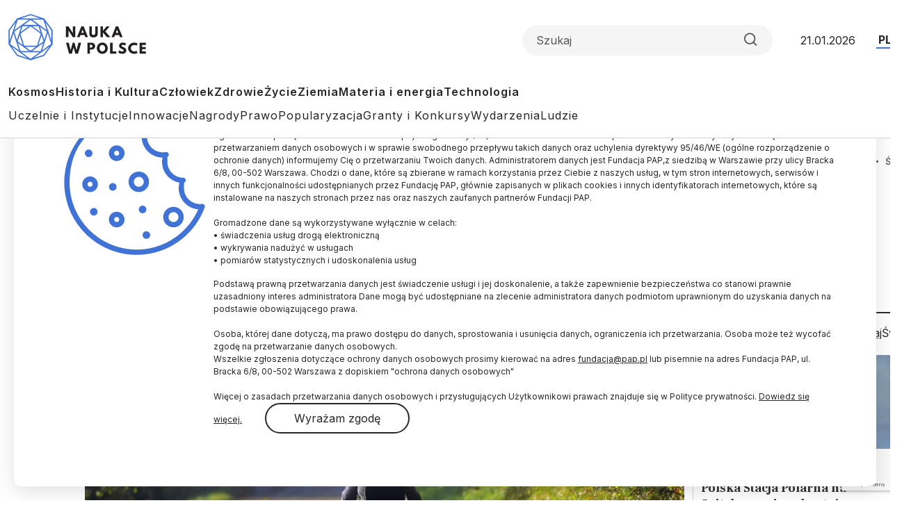

--- FILE ---
content_type: text/html; charset=UTF-8
request_url: https://naukawpolsce.pl/aktualnosci/news%2C95048%2Cszesc-minut-cwiczen-dziennie-zmniejsza-ryzyko-choroby-alzheimera.html
body_size: 17555
content:

<!DOCTYPE html>
<html  lang="pl" dir="ltr" prefix="content: http://purl.org/rss/1.0/modules/content/  dc: http://purl.org/dc/terms/  foaf: http://xmlns.com/foaf/0.1/  og: http://ogp.me/ns#  rdfs: http://www.w3.org/2000/01/rdf-schema#  schema: http://schema.org/  sioc: http://rdfs.org/sioc/ns#  sioct: http://rdfs.org/sioc/types#  skos: http://www.w3.org/2004/02/skos/core#  xsd: http://www.w3.org/2001/XMLSchema# ">
<head>
  <meta charset="utf-8" />
<meta name="description" content="Sześć minut intensywnej jazdy na rowerze zwiększało produkcję białka BDNF, odgrywającego ważną rolę w funkcjonowaniu układu nerwowego. BDNF, czyli neurotroficzny czynnik pochodzenia mózgowego, bierze udział w procesach związanych z uczeniem się, pamięcią oraz chroni mózg przez utratą funkcji poznawczych. Białko to wpływa także na neuroplastyczność (zdolność mózgu do tworzenia nowych połączeń synaptycznych)." />
<link rel="canonical" href="https://naukawpolsce.pl/aktualnosci/news%2C95048%2Cszesc-minut-cwiczen-dziennie-zmniejsza-ryzyko-choroby-alzheimera.html" />
<link rel="shortlink" href="https://naukawpolsce.pl/node/95048" />
<link rel="image_src" href="https://naukawpolsce.pl/sites/default/files/styles/new_720_x_405/public/202301/44400625_44400474.jpg?itok=VSnuWz9a" />
<meta property="og:site_name" content="Nauka w Polsce" />
<meta property="og:type" content="article" />
<meta property="og:url" content="https://naukawpolsce.pl/aktualnosci/news%2C95048%2Cszesc-minut-cwiczen-dziennie-zmniejsza-ryzyko-choroby-alzheimera.html" />
<meta property="og:title" content="Sześć minut ćwiczeń dziennie zmniejsza ryzyko choroby Alzheimera" />
<meta property="og:description" content="Wykonywanie codziennie krótkich, ale intensywnych ćwiczeń pozwala dłużej cieszyć się sprawnością umysłową i opóźnia rozwój chorób neurodegeneracyjnych – informuje „The Journal of Physiology”." />
<meta property="og:image" content="https://naukawpolsce.pl/sites/default/files/styles/new_720_x_405/public/202301/44400625_44400474.jpg?itok=VSnuWz9a" />
<meta name="twitter:card" content="summary_large_image" />
<meta name="twitter:description" content="Wykonywanie codziennie krótkich, ale intensywnych ćwiczeń pozwala dłużej cieszyć się sprawnością umysłową i opóźnia rozwój chorób neurodegeneracyjnych – informuje „The Journal of Physiology”." />
<meta name="twitter:site" content="@naukawpolsce" />
<meta name="twitter:title" content="Sześć minut ćwiczeń dziennie zmniejsza ryzyko choroby Alzheimera | Nauka w Polsce" />
<meta name="twitter:image" content="https://naukawpolsce.pl/sites/default/files/styles/new_720_x_405/public/202301/44400625_44400474.jpg?itok=VSnuWz9a" />
<meta name="twitter:image:alt" content="Fot. Adobe Stock" />
<link rel="manifest" href="/manifest.json" />
<meta name="theme-color" content="#ffffff" />
<meta name="Generator" content="Drupal 10 (https://www.drupal.org)" />
<meta name="MobileOptimized" content="width" />
<meta name="HandheldFriendly" content="true" />
<meta name="viewport" content="width=device-width, initial-scale=1, shrink-to-fit=no" />
<script type="application/ld+json">{
    "@context": "https://schema.org",
    "@graph": [
        {
            "@type": "NewsArticle",
            "@id": "https://naukawpolsce.pl/aktualnosci/news%2C95048%2Cszesc-minut-cwiczen-dziennie-zmniejsza-ryzyko-choroby-alzheimera.html",
            "headline": "Sześć minut ćwiczeń dziennie zmniejsza ryzyko choroby Alzheimera",
            "about": [
                "choroba alzheimera",
                "ćwiczenia"
            ],
            "description": "Wykonywanie codziennie krótkich, ale intensywnych ćwiczeń pozwala dłużej cieszyć się sprawnością umysłową i opóźnia rozwój chorób neurodegeneracyjnych – informuje „The Journal of Physiology”.",
            "image": {
                "@type": "ImageObject",
                "representativeOfPage": "True",
                "url": "https://naukawpolsce.pl/sites/default/files/styles/new_720_x_405/public/202301/44400625_44400474.jpg?itok=VSnuWz9a",
                "width": "720",
                "height": "405"
            },
            "datePublished": "2023-01-22T12:10:00+0100",
            "dateModified": "2023-01-22T12:10:00+0100",
            "isAccessibleForFree": "True",
            "author": {
                "@type": "Person",
                "sameAs": [],
                "logo": {
                    "@type": "ImageObject",
                    "width": "100",
                    "height": "100"
                }
            },
            "publisher": {
                "@type": "Organization",
                "name": "Nauka w Polsce",
                "url": "https://naukawpolsce.pl",
                "sameAs": [
                    "https://www.facebook.com/NaukawPolsce",
                    "https://x.com/naukawpolsce"
                ],
                "logo": {
                    "@type": "ImageObject",
                    "url": "https://naukawpolsce.pl/themes/nwp2024/images/logo.png",
                    "width": "199",
                    "height": "67"
                }
            },
            "mainEntityOfPage": "https://naukawpolsce.pl/aktualnosci/news%2C95048%2Cszesc-minut-cwiczen-dziennie-zmniejsza-ryzyko-choroby-alzheimera.html"
        }
    ]
}</script>
<meta http-equiv="x-ua-compatible" content="ie=edge" />
<link rel="icon" href="/themes/nwp2024/favicon.ico" type="image/vnd.microsoft.icon" />
<link rel="alternate" hreflang="pl" href="https://naukawpolsce.pl/aktualnosci/news%2C95048%2Cszesc-minut-cwiczen-dziennie-zmniejsza-ryzyko-choroby-alzheimera.html" />

    <title>Sześć minut ćwiczeń dziennie zmniejsza ryzyko choroby Alzheimera | Nauka w Polsce</title>
    <link rel="stylesheet" media="all" href="/sites/default/files/css/css_ynt4ltD-yAFRT5poZP-1yaa5EPxXAQX4I4EOfccJWjk.css?delta=0&amp;language=pl&amp;theme=nwp&amp;include=eJxdjV0OwyAMgy_Ez5GmBLKOKRCUwDpuv6mVpqkP9oNtfUaRYUOh3xBUi8S7aHV4TTcWBPY2Fpe2_fVcUEFX_CUuQR_pARHByCVRiklql0ZtWLiCvUclyElnxXOcdXbgAE94u7b3-NVxS86WDaon91Vot3h4qJIn0wd5dE8A" />
<link rel="stylesheet" media="all" href="/sites/default/files/css/css_dVb2eZHPwhkVlOQEQNEEGgxE2bNFRt_i_74pXGdejB0.css?delta=1&amp;language=pl&amp;theme=nwp&amp;include=eJxdjV0OwyAMgy_Ez5GmBLKOKRCUwDpuv6mVpqkP9oNtfUaRYUOh3xBUi8S7aHV4TTcWBPY2Fpe2_fVcUEFX_CUuQR_pARHByCVRiklql0ZtWLiCvUclyElnxXOcdXbgAE94u7b3-NVxS86WDaon91Vot3h4qJIn0wd5dE8A" />
<link rel="stylesheet" media="print" href="/sites/default/files/css/css_4R7JR3gKx2R5W4VnOYhPtmVLd8wN-KlHJ0vjWgJWTpY.css?delta=2&amp;language=pl&amp;theme=nwp&amp;include=eJxdjV0OwyAMgy_Ez5GmBLKOKRCUwDpuv6mVpqkP9oNtfUaRYUOh3xBUi8S7aHV4TTcWBPY2Fpe2_fVcUEFX_CUuQR_pARHByCVRiklql0ZtWLiCvUclyElnxXOcdXbgAE94u7b3-NVxS86WDaon91Vot3h4qJIn0wd5dE8A" />
<link rel="stylesheet" media="all" href="/sites/default/files/css/css_a01FfSR7aYQIxWBXdZ3Di8zcs89U3myl9sJxdLAdfCI.css?delta=3&amp;language=pl&amp;theme=nwp&amp;include=eJxdjV0OwyAMgy_Ez5GmBLKOKRCUwDpuv6mVpqkP9oNtfUaRYUOh3xBUi8S7aHV4TTcWBPY2Fpe2_fVcUEFX_CUuQR_pARHByCVRiklql0ZtWLiCvUclyElnxXOcdXbgAE94u7b3-NVxS86WDaon91Vot3h4qJIn0wd5dE8A" />

      
        <link rel="preconnect" href="https://fonts.googleapis.com">
        <link rel="preconnect" href="https://fonts.gstatic.com" crossorigin>
        <link href="https://fonts.googleapis.com/css2?family=Frank+Ruhl+Libre:wght@300..900&family=Inter:wght@100..900&display=swap"
              rel="stylesheet">

        <!-- (C)2000-2013 Gemius SA - gemiusAudience / pp.pap.pl / naukawpolsce.pap.pl -->
        <script type="text/javascript">
          <!--//--><![CDATA[//><!--
          var pp_gemius_identifier = '10ZKtue7syYnus9gGqfaEbRIHbc_Yi8UmttzivSkD6T.t7';

          // lines below shouldn't be edited
          function gemius_pending(i) {
            window[i] = window[i] || function () {
              var x = window[i + '_pdata'] = window[i + '_pdata'] || [];
              x[x.length] = arguments;
            };
          };
          gemius_pending('gemius_hit');
          gemius_pending('gemius_event');
          gemius_pending('pp_gemius_hit');
          gemius_pending('pp_gemius_event');
          (function (d, t) {
            try {
              var gt = d.createElement(t), s = d.getElementsByTagName(t)[0],
                l = 'http' + ((location.protocol == 'https:') ? 's' : '');
              gt.setAttribute('async', 'async');
              gt.setAttribute('defer', 'defer');
              gt.src = l + '://gapl.hit.gemius.pl/xgemius.js';
              s.parentNode.insertBefore(gt, s);
            } catch (e) {
            }
          })(document, 'script');
          //--><!]]>
        </script>
        <!-- Google tag (gtag.js) -->
        <script async src="https://www.googletagmanager.com/gtag/js?id=G-V5ZVCLBY8S"></script>
        <script>
          window.dataLayer = window.dataLayer || [];

          function gtag() {
            dataLayer.push(arguments);
          }

          gtag('js', new Date());

          gtag('config', 'G-V5ZVCLBY8S');
        </script>

</head>

<body class="layout-no-sidebars page-node-95048 pl subpage">

<svg style="display: none;">
  <symbol id="arrowRight" viewBox="0 0 24 24">
    <path d="M5 12H19" stroke-width="2" stroke-linecap="round" stroke-linejoin="round"/>
    <path d="M12 5L19 12L12 19" stroke-width="2" stroke-linecap="round" stroke-linejoin="round"/>
  </symbol>
  <symbol id="gallery" viewBox="0 0 40 40">
    <rect width="40" height="40" rx="20"/>
    <path fill-rule="evenodd" clip-rule="evenodd"
          d="M30.4142 28.4142C30.7893 28.0391 31 27.5304 31 27V16C31 15.4696 30.7893 14.9609 30.4142 14.5858C30.0391 14.2107 29.5304 14 29 14H25L23 11H17L15 14H11C10.4696 14 9.96086 14.2107 9.58579 14.5858C9.21071 14.9609 9 15.4696 9 16V27C9 27.5304 9.21071 28.0391 9.58579 28.4142C9.96086 28.7893 10.4696 29 11 29H29C29.5304 29 30.0391 28.7893 30.4142 28.4142ZM24 21C24 23.2091 22.2091 25 20 25C17.7909 25 16 23.2091 16 21C16 18.7909 17.7909 17 20 17C22.2091 17 24 18.7909 24 21Z"
          fill="white"/>
  </symbol>
  <symbol id="video" viewBox="0 0 40 40">
    <rect width="40" height="40" rx="20"/>
    <path d="M15 11L29 20L15 29V11Z" fill="white"/>
  </symbol>
  <symbol id="books" viewBox="0 0 40 40">
    <rect width="40" height="40" rx="20"/>
    <path fill-rule="evenodd" clip-rule="evenodd"
          d="M30.12 9H12.75C11.24 9 10 10.24 10 11.75V28.25C10 29.76 11.09 31 12.75 31H29.03C29.03 29.87 29.03 27.91 29.03 26.78H28.22V30.28C22.83 30.28 18.54 30.3 13.14 30.3C9.94 30.3 10 25.69 13.19 25.69C18.84 25.69 24.48 25.73 30.13 25.73V9H30.12Z"
          fill="white"/>
  </symbol>
  <symbol id="arrowUp" viewBox="0 0 24 24">
    <path d="M18 15L12 9L6 15" stroke-width="2" stroke-linecap="round" stroke-linejoin="round"/>
  </symbol>
  <symbol id="facebook">
    <path
      d="M12 0c6.627 0 12 5.373 12 12 0 6.135-4.605 11.194-10.546 11.912v-8.245H16.7L17.373 12h-3.92v-1.297c0-.969.19-1.64.627-2.068.436-.429 1.118-.615 2.102-.615.249 0 .478.002.681.007.296.008.537.02.705.038V4.74a3.663 3.663 0 0 0-.235-.055 14.114 14.114 0 0 0-2.374-.243c-1.817 0-3.19.389-4.148 1.194-1.157.972-1.71 2.55-1.71 4.784V12H6.627v3.667H9.1v7.98C3.874 22.35 0 17.627 0 12 0 5.373 5.373 0 12 0Z"
    />
    <clipPath id="a">
      <path fill="#fff" d="M0 0h24v24H0z"/>
    </clipPath>
  </symbol>
  <symbol id="twitter" viewBox="0 0 24 24">
    <path
      d="M18.3263 1.9043H21.6998L14.3297 10.3278L23 21.7903H16.2112L10.894 14.8383L4.80995 21.7903H1.43443L9.31743 12.7804L1 1.9043H7.96111L12.7674 8.25863L18.3263 1.9043ZM17.1423 19.7711H19.0116L6.94539 3.81743H4.93946L17.1423 19.7711Z"/>
  </symbol>
  <symbol id="linkedin" viewBox="0 0 24 24">
    <path
      d="M22.2234 0H1.77187C0.792187 0 0 0.773438 0 1.72969V22.2656C0 23.2219 0.792187 24 1.77187 24H22.2234C23.2031 24 24 23.2219 24 22.2703V1.72969C24 0.773438 23.2031 0 22.2234 0ZM7.12031 20.4516H3.55781V8.99531H7.12031V20.4516ZM5.33906 7.43438C4.19531 7.43438 3.27188 6.51094 3.27188 5.37187C3.27188 4.23281 4.19531 3.30937 5.33906 3.30937C6.47813 3.30937 7.40156 4.23281 7.40156 5.37187C7.40156 6.50625 6.47813 7.43438 5.33906 7.43438ZM20.4516 20.4516H16.8937V14.8828C16.8937 13.5562 16.8703 11.8453 15.0422 11.8453C13.1906 11.8453 12.9094 13.2937 12.9094 14.7891V20.4516H9.35625V8.99531H12.7687V10.5609H12.8156C13.2891 9.66094 14.4516 8.70938 16.1813 8.70938C19.7859 8.70938 20.4516 11.0813 20.4516 14.1656V20.4516Z"/>
  </symbol>
  <symbol id="rss" viewBox="0 0 24 24">
    <path d="M4 10C6.65216 10 9.1957 11.0536 11.0711 12.9289C12.9464 14.8043 14 17.3478 14 20" stroke-width="2"
          stroke-linecap="round" stroke-linejoin="round"/>
    <path d="M4 3C8.50868 3 12.8327 4.79107 16.0208 7.97918C19.2089 11.1673 21 15.4913 21 20" stroke-width="2"
          stroke-linecap="round" stroke-linejoin="round"/>
    <path
      d="M5 20C5.55228 20 6 19.5523 6 19C6 18.4477 5.55228 18 5 18C4.44772 18 4 18.4477 4 19C4 19.5523 4.44772 20 5 20Z"
      stroke-width="2" stroke-linecap="round" stroke-linejoin="round"/>
  </symbol>
  <symbol id="mail" viewBox="0 0 24 24">
    <path
      d="M3.2 3H20.8C22.01 3 23 4.0125 23 5.25V18.75C23 19.9875 22.01 21 20.8 21H3.2C1.99 21 1 19.9875 1 18.75V5.25C1 4.0125 1.99 3 3.2 3Z"
      stroke-width="2" stroke-linecap="round" stroke-linejoin="round"/>
    <path d="M23 5L12 13L1 5" stroke-width="2" stroke-linecap="round" stroke-linejoin="round"/>
  </symbol>
  <symbol id="search" viewBox="0 0 24 25">
    <path
      d="M11 19.5C15.4183 19.5 19 15.9183 19 11.5C19 7.08172 15.4183 3.5 11 3.5C6.58172 3.5 3 7.08172 3 11.5C3 15.9183 6.58172 19.5 11 19.5Z"
      stroke-width="2" stroke-linecap="round" stroke-linejoin="round"/>
    <path d="M21.0004 21.5L16.6504 17.15" stroke-width="2" stroke-linecap="round" stroke-linejoin="round"/>
  </symbol>
  <symbol id="readTime" viewBox="0 0 14 15">
    <path
      d="M0.583008 7.49998C0.583008 7.49998 2.91634 2.83331 6.99967 2.83331C11.083 2.83331 13.4163 7.49998 13.4163 7.49998C13.4163 7.49998 11.083 12.1666 6.99967 12.1666C2.91634 12.1666 0.583008 7.49998 0.583008 7.49998Z"
      stroke-linecap="round" stroke-linejoin="round"/>
    <path
      d="M7 9.25C7.9665 9.25 8.75 8.4665 8.75 7.5C8.75 6.5335 7.9665 5.75 7 5.75C6.0335 5.75 5.25 6.5335 5.25 7.5C5.25 8.4665 6.0335 9.25 7 9.25Z"
      stroke-linecap="round" stroke-linejoin="round"/>
  </symbol>
  <symbol id="copyrights" viewBox="0 0 20 20">
    <path
      d="M9.88 7.14C11.16 7.2 11.49 8.29 11.51 8.8H13.3C13.22 6.82 11.81 5.61 9.85 5.61C7.64 5.61 6 7 6 10.14C6 12.08 6.93 14.38 9.84 14.38C12.06 14.38 13.25 12.73 13.28 11.43H11.49C11.46 12.02 11.04 12.81 9.86 12.87C8.55 12.83 8 11.81 8 10.14C8 7.25 9.28 7.16 9.88 7.14ZM10 0C4.48 0 0 4.48 0 10C0 15.52 4.48 20 10 20C15.52 20 20 15.52 20 10C20 4.48 15.52 0 10 0ZM10 18C5.59 18 2 14.41 2 10C2 5.59 5.59 2 10 2C14.41 2 18 5.59 18 10C18 14.41 14.41 18 10 18Z"/>
  </symbol>
  <symbol id="share" viewBox="0 0 24 24">
    <path
      d="M18 8C19.6569 8 21 6.65685 21 5C21 3.34315 19.6569 2 18 2C16.3431 2 15 3.34315 15 5C15 6.65685 16.3431 8 18 8Z"
      stroke-width="2" stroke-linecap="round" stroke-linejoin="round"/>
    <path d="M15.4098 6.51001L8.58984 10.49" stroke-width="2" stroke-linecap="round"
          stroke-linejoin="round"/>
    <path
      d="M6 15C7.65685 15 9 13.6569 9 12C9 10.3431 7.65685 9 6 9C4.34315 9 3 10.3431 3 12C3 13.6569 4.34315 15 6 15Z"
      stroke-width="2" stroke-linecap="round" stroke-linejoin="round"/>
    <path
      d="M18 22C19.6569 22 21 20.6569 21 19C21 17.3431 19.6569 16 18 16C16.3431 16 15 17.3431 15 19C15 20.6569 16.3431 22 18 22Z"
      stroke-width="2" stroke-linecap="round" stroke-linejoin="round"/>
    <path d="M8.58984 13.51L15.4198 17.49" stroke-width="2" stroke-linecap="round"
          stroke-linejoin="round"/>
  </symbol>
  <symbol id="secondaryFacebook" viewBox="0 0 11 20">
    <path
      d="M2.5221 20H6.73263V11.5684H10.5263L10.9432 7.37895H6.73263V5.26316C6.73263 4.98398 6.84353 4.71624 7.04094 4.51884C7.23835 4.32143 7.50609 4.21053 7.78526 4.21053H10.9432V0H7.78526C6.38939 0 5.05068 0.55451 4.06365 1.54154C3.07661 2.52858 2.5221 3.86728 2.5221 5.26316V7.37895H0.416842L0 11.5684H2.5221V20Z"/>
  </symbol>

  <symbol id="secondaryLinkedin" viewBox="0 0 20 19">
    <path
      d="M4.19727 2.09969C4.19699 2.65628 3.97562 3.18996 3.58185 3.58334C3.18809 3.97671 2.65418 4.19755 2.09759 4.19727C1.54099 4.19699 1.00731 3.97562 0.613934 3.58185C0.220561 3.18809 -0.000278034 2.65418 2.62709e-07 2.09759C0.000278559 1.54099 0.221651 1.00731 0.615418 0.613934C1.00919 0.220561 1.54309 -0.000278034 2.09969 2.62709e-07C2.65628 0.000278559 3.18996 0.221651 3.58334 0.615418C3.97671 1.00919 4.19755 1.54309 4.19727 2.09969ZM4.26023 5.75131H0.0629593V18.8888H4.26023V5.75131ZM10.8919 5.75131H6.71564V18.8888H10.8499V11.9948C10.8499 8.15425 15.8552 7.79748 15.8552 11.9948V18.8888H20V10.5677C20 4.09339 12.5918 4.33473 10.8499 7.51417L10.8919 5.75131Z"
    />
  </symbol>
  <symbol id="menu" viewBox="0 0 24 24">
    <g clip-path="url(#clip0_2099_83)">
      <path d="M3 18H21V16H3V18ZM3 13H21V11H3V13ZM3 6V8H21V6H3Z" fill="#4073D5"/>
    </g>
    <defs>
      <clipPath id="clip0_2099_83">
        <rect width="24" height="24" fill="white"/>
      </clipPath>
    </defs>
  </symbol>
  <symbol id="copy" viewBox="0 0 24 24">
    <path
      d="M20 9H11C9.89543 9 9 9.89543 9 11V20C9 21.1046 9.89543 22 11 22H20C21.1046 22 22 21.1046 22 20V11C22 9.89543 21.1046 9 20 9Z"
      stroke-width="2" stroke-linecap="round" stroke-linejoin="round"/>
    <path
      d="M5 15H4C3.46957 15 2.96086 14.7893 2.58579 14.4142C2.21071 14.0391 2 13.5304 2 13V4C2 3.46957 2.21071 2.96086 2.58579 2.58579C2.96086 2.21071 3.46957 2 4 2H13C13.5304 2 14.0391 2.21071 14.4142 2.58579C14.7893 2.96086 15 3.46957 15 4V5"
      stroke-width="2" stroke-linecap="round" stroke-linejoin="round"/>
  </symbol>
</svg>


  <div class="dialog-off-canvas-main-canvas" data-off-canvas-main-canvas>
    
<div id="toTop"></div>

<header class="headroom" id="header">
  <div class="container">
    <div class="row">
      <div class="col-12">
        <div class="headerTop">
          <h2 class="logo">
            
            
            <a href="https://naukawpolsce.pl/">
              <img alt="Nauka w Polsce" src="/themes/nwp2024/images/logo_nwp.svg"/>
            </a>
          </h2>

          <div class="searchWrapper">
            <form class="searchForm" role="search">

              <input class="form-control" type="search" name="search" placeholder="Szukaj"
                     aria-label="Formularz wyszukiwania">

              <button class="btn search-btn" id="searchButton" type="submit">
                <svg role="img" aria-label="Search">
                  <use xlink:href="#search"></use>
                </svg>
              </button>

            </form>
          </div>

          <div class="date">21.01.2026</div>
          <ul class="langSwitcher list-unstyled">
            <li class="langPL">
              <a tabindex="-1" aria-label="Przejdź do wersji polskiej serwisu" href="https://naukawpolsce.pl">PL</a>
            </li>

            <li class="langEN">
              <a aria-label="Przejdź do wersji angielskiej serwisu" href="https://scienceinpoland.pl/en">EN</a>
            </li>
          </ul>
        </div>

        <nav class="navbar navbar-expand">
                                    
  <div class="collapse navbar-collapse show" id="navbarSupportedContent">
    
<ul class="navbar-nav primaryMenu">
  
  

        
              <li class="nav-item">
                <a href="/kosmos" class="nav-link nav-link--kosmos" data-drupal-link-system-path="taxonomy/term/3">Kosmos</a>
      </li>
          <li class="nav-item">
                <a href="/historia-i-kultura" class="nav-link nav-link--historia-i-kultura" data-drupal-link-system-path="taxonomy/term/1">Historia i Kultura</a>
      </li>
          <li class="nav-item">
                <a href="/czlowiek" class="nav-link nav-link--czlowiek" data-drupal-link-system-path="taxonomy/term/7">Człowiek</a>
      </li>
          <li class="nav-item">
                <a href="/zdrowie" class="nav-link nav-link--zdrowie" data-drupal-link-system-path="taxonomy/term/10">Zdrowie</a>
      </li>
          <li class="nav-item">
                <a href="/zycie" class="nav-link nav-link--zycie" data-drupal-link-system-path="taxonomy/term/4">Życie</a>
      </li>
          <li class="nav-item">
                <a href="/ziemia" class="nav-link nav-link--ziemia" data-drupal-link-system-path="taxonomy/term/5">Ziemia</a>
      </li>
          <li class="nav-item">
                <a href="/materia-i-energia" class="nav-link nav-link--materia-i-energia" data-drupal-link-system-path="taxonomy/term/6">Materia i energia</a>
      </li>
          <li class="nav-item">
                <a href="/technologia" class="nav-link nav-link--technologia" data-drupal-link-system-path="taxonomy/term/8">Technologia</a>
      </li>
        


  </ul>



<ul class="navbar-nav secondaryMenu">
  
  

        
              <li class="nav-item">
                <a href="/uczelnie-i-instytucje" class="nav-link nav-link--uczelnie-i-instytucje" data-drupal-link-system-path="taxonomy/term/9">Uczelnie i Instytucje</a>
      </li>
          <li class="nav-item">
                <a href="/innowacje" class="nav-link nav-link--innowacje" data-drupal-link-system-path="taxonomy/term/18">Innowacje</a>
      </li>
          <li class="nav-item">
                <a href="/nagrody" class="nav-link nav-link--nagrody" data-drupal-link-system-path="taxonomy/term/20">Nagrody</a>
      </li>
          <li class="nav-item">
                <a href="/prawo" class="nav-link nav-link--prawo" data-drupal-link-system-path="taxonomy/term/19">Prawo</a>
      </li>
          <li class="nav-item">
                <a href="/popularyzacja" class="nav-link nav-link--popularyzacja" data-drupal-link-system-path="taxonomy/term/16">Popularyzacja</a>
      </li>
          <li class="nav-item">
                <a href="/granty-i-konkursy" class="nav-link nav-link--granty-i-konkursy" data-drupal-link-system-path="taxonomy/term/13">Granty i Konkursy</a>
      </li>
          <li class="nav-item">
                <a href="/wydarzenia" class="nav-link nav-link--wydarzenia" data-drupal-link-system-path="taxonomy/term/17">Wydarzenia</a>
      </li>
          <li class="nav-item">
                <a href="/ludzie" class="nav-link nav-link--ludzie" data-drupal-link-system-path="taxonomy/term/15">Ludzie</a>
      </li>
        


  </ul>



  </div>

                              </nav>

      </div>
    </div>
  </div>
</header>

  <div class="highlighted">
    <aside class="container section clearfix" role="complementary">
        <section class="row region region-alerts">
    <div data-drupal-messages-fallback class="hidden"></div>

  </section>

    </aside>
  </div>

<div class="container">
  <div class="row">
    <div class="col-1">
      <ul class="followUsList list-unstyled">
  <li class="followUsElement facebook">
  <a rel="noopener" target="_blank" class="followUsLink" href="https://www.facebook.com/NaukawPolsce/">
    <svg role="img" aria-label="Facebook">
      <use xlink:href="#secondaryFacebook"></use>
    </svg>
  </a>
</li>

<li class="followUsElement twitter">
  <a rel="noopener" target="_blank" class="followUsLink" href="https://twitter.com/naukawpolsce?lang=pl">
    <svg role="img" aria-label="Twitter">
      <use xlink:href="#twitter"></use>
    </svg>
  </a>
</li>

<li class="followUsElement rss">
  <a rel="noopener" target="_blank" class="followUsLink" href="/rss">
    <svg role="img" aria-label="rss">
      <use xlink:href="#rss"></use>
    </svg>
  </a>
</li>

<li class="followUsElement mail">
  <a rel="noopener" target="_blank" class="followUsLink" href="/newsletter/form">
    <svg role="img" aria-label="mail">
      <use xlink:href="#mail"></use>
    </svg>
  </a>
</li>
</ul>
    </div>

      <div class="col-11">
        <div class="row">

          
                                      



  



<div class="col-12">
  <div class="articleTop">
    
<a class="newsCategory cat23" href="/swiat">Świat</a>

    <div id="block-nwp-breadcrumby" class="block block-system block-system-breadcrumb-block">
  
    
      <div class="content">
      
  <nav role="navigation" aria-label="breadcrumb" style="">
  <ol class="breadcrumb">
            <li class="breadcrumb-item">
        <a href="/">Strona Główna</a>
      </li>
                <li class="breadcrumb-item active">
        Świat
      </li>
        </ol>
</nav>


    </div>
  </div>

  </div>
</div>

<div class="col-12">

  <h2 class="articleTitle">
    <span property="schema:name" class="field field--name-title field--type-string field--label-hidden">Sześć minut ćwiczeń dziennie zmniejsza ryzyko choroby Alzheimera</span>

  </h2>


  <div class="row">
    <div class="col-9">

      <div class="articleInfo">
        

        <div class="articleDate">22.01.2023
          <span class="update">
            aktualizacja: 22.01.2023
          </span>
        </div>

        <div class="articleReadTime">
          <svg role="img" aria-label="Czas czytania">
            <use xlink:href="#readTime"></use>
          </svg>
          2 minuty
 czytania
        </div>
      </div>

      <div class="articleOptions">
        




        <div class="dropstart">
  <button type="button" class="btn dropdown-toggle" data-bs-toggle="dropdown"
          aria-expanded="false">
    <svg role="img" aria-label="Podziel się">
      <use xlink:href="#share"></use>
    </svg>
  </button>

  <ul class="socialMenuList dropdown-menu list-unstyled">
    <li class="socialMenuElement facebook">
      <a target="_blank" rel="noopener" class="socialMenuLink" href="https://www.facebook.com/sharer/sharer.php?u=https://naukawpolsce.pl/aktualnosci/news%2C95048%2Cszesc-minut-cwiczen-dziennie-zmniejsza-ryzyko-choroby-alzheimera.html">
        <svg role="img" aria-label="Facebook">
          <use xlink:href="#facebook"></use>
        </svg>
      </a>
    </li>

    <li class="socialMenuElement twitter">
      <a target="_blank" rel="noopener" class="socialMenuLink" href="https://twitter.com/intent/tweet?url=https://naukawpolsce.pl/aktualnosci/news%2C95048%2Cszesc-minut-cwiczen-dziennie-zmniejsza-ryzyko-choroby-alzheimera.html">
        <svg role="img" aria-label="Twitter">
          <use xlink:href="#twitter"></use>
        </svg>
      </a>
    </li>

    
    <li class="socialMenuElement mail">
      <a target="_blank" rel="noopener" class="socialMenuLink" href="mailto:?subject=Sześć minut ćwiczeń dziennie zmniejsza ryzyko choroby Alzheimera&body=Wykonywanie codziennie krótkich, ale intensywnych ćwiczeń pozwala dłużej cieszyć się sprawnością umysłową i opóźnia rozwój chorób neurodegeneracyjnych – informuje „The Journal of Physiology”.%0D%0A %0D%0Ahttps://naukawpolsce.pl//aktualnosci/news%2C95048%2Cszesc-minut-cwiczen-dziennie-zmniejsza-ryzyko-choroby-alzheimera.html">
        <svg role="img" aria-label="mail">
          <use xlink:href="#mail"></use>
        </svg>
      </a>
    </li>
  </ul>

</div>

        <a class="copyrights" href="#copyrightsText">
          <svg role="img" aria-label="Copyrights">
            <use xlink:href="#copyrights"></use>
          </svg>
        </a>
      </div>

    </div>
  </div>
</div>

<div class="col-9">
  <article about="/aktualnosci/news%2C95048%2Cszesc-minut-cwiczen-dziennie-zmniejsza-ryzyko-choroby-alzheimera.html" typeof="schema:Article" class="article">

    
    

            <div class="field field--name-field-image field--type-image field--label-hidden imageWrapper field__item">
          <img property="schema:image" loading="lazy" src="/sites/default/files/styles/strona_glowna_slider_750x420/public/202301/44400625_44400474.jpg.webp?itok=Rqu1oZD1" width="862" height="483" alt="Fot. Adobe Stock" typeof="foaf:Image" class="image-style-strona-glowna-slider-750x420" />



        <div class="imageDescription">
          Fot. Adobe Stock
        </div>
      </div> 
      

            <p class="field field--name-field-lead field--type-string-long field--label-hidden field__item">Wykonywanie codziennie krótkich, ale intensywnych ćwiczeń pozwala dłużej cieszyć się sprawnością umysłową i opóźnia rozwój chorób neurodegeneracyjnych – informuje „The Journal of Physiology”.</p>
      
            <div property="schema:text" class="clearfix text-formatted field field--name-body field--type-text-with-summary field--label-hidden field__item"><p>Sześć minut intensywnej jazdy na rowerze zwiększało produkcję białka BDNF, odgrywającego ważną rolę w funkcjonowaniu układu nerwowego. BDNF, czyli neurotroficzny czynnik pochodzenia mózgowego, bierze udział w procesach związanych z uczeniem się, pamięcią oraz chroni mózg przez utratą funkcji poznawczych. Białko to wpływa także na neuroplastyczność (zdolność mózgu do tworzenia nowych połączeń synaptycznych).</p>

<p>Naukowcy z Uniwersytetu Otago w Nowej Zelandii poszukiwali niefarmakologicznych metod zwiększenia poziomu BDNF w mózgu. Porównywali wpływ 20-godzinnego postu, lekkich ćwiczeń (90-minut umiarkowanie intensywnej jazdy na rowerze), ćwiczeń o wysokiej intensywności (6 minut szybkiej jazdy na rowerze) oraz połączenia postu z ćwiczeniami. W badaniach wzięło udział 12 aktywnych fizycznie osób (6 kobiet i 6 mężczyzn) w wieku od 18 do 56 lat.</p>

<p>Najskuteczniejsze okazały się krótkie intensywne ćwiczenia. Dzięki nim poziom BDNF zwiększył się niemal 5-krotnie w porównaniu z postem i ćwiczeniami o niskiej intensywności.</p>

<p>Choć mechanizm działania intensywnych ćwiczeń nie został jeszcze poznany, zdaniem autorów ich wpływ na zwiększenie poziomu BDNF może być związany z metabolizmem glukozy i przełączeniem się mózgu z jednego głównego źródła energii na inne, aby zapewnić wystarczającą ilość energii dla organizmu.</p>

<p>Zwiększenie poziomu BDNF może być także rezultatem zwiększenia liczby płytek krwi, które magazynują dużo tego białka.</p>

<p>"Dotychczasowe próby bezpiecznego farmakologicznego zwiększenia poziomu BDNF u ludzi nie przyniosły zadowalających rezultatów. Dlatego ważne jest eksplorowanie niefarmakologicznych metod pozwalających w naturalny sposób podwyższyć poziom BDNF, a co za tym idzie zmniejszać ryzyko rozwoju choroby Alzheimera czy Parkinsona" – piszą autorzy publikacji (DOI: 10.1113/JP283582). (PAP)</p>

<p>koc/ zan/</p>
</div>
      
      <span property="schema:name" content="Sześć minut ćwiczeń dziennie zmniejsza ryzyko choroby Alzheimera" class="rdf-meta hidden"></span>


    

    
<ul class='links field__items tagsList list-unstyled'>
      <li class="tagElement">
      <a class="tagLink" href="/tag/choroba-alzheimera">
        choroba alzheimera
      </a>
    </li>
      <li class="tagElement">
      <a class="tagLink" href="/tag/cwiczenia">
        ćwiczenia
      </a>
    </li>
  </ul>



        <div class="articleCopyRights" id="copyrightsText">
        <p>Fundacja PAP zezwala na bezpłatny przedruk artykułów z Serwisu Nauka w Polsce pod warunkiem mailowego poinformowania nas raz w miesiącu o fakcie korzystania z serwisu oraz podania źródła artykułu. W portalach i serwisach internetowych prosimy o zamieszczenie podlinkowanego adresu: Źródło: naukawpolsce.pl, a w czasopismach adnotacji: Źródło: Serwis Nauka w Polsce - naukawpolsce.pl. Powyższe zezwolenie nie dotyczy: informacji z kategorii "Świat" oraz wszelkich fotografii i materiałów wideo.</p>
  </div>

  </article>

  
<div class="m16">
      <div><div class="view view-czytaj-takze view-id-czytaj_takze view-display-id-block_1 js-view-dom-id-b0e9c476754650a72ba9a333a17082213e3bebc03efa03a6099d73eeaf85bdfa">
  
    
      <div class="view-header">
      <div class="headerWrapper">
  <h2 class="header">
    Czytaj także
  </h2>
</div>
    </div>
      
      <div class="view-content row">
      


<ul class="newsList row">

      <li class="news col-6"><a class="newsLink" title="USA/ Woda z dystrybutora może być brudniejsza niż z kranu" href="/aktualnosci/news%2C111297%2Cusa-woda-z-dystrybutora-moze-byc-brudniejsza-niz-z-kranu.html"></a>

  <div class="imageWrapper">
    <img loading="lazy" alt="Fot. Adobe Stock" src="/sites/default/files/styles/male_zdjecie_317x178/public/202601/53307314_51688202.jpg.webp?itok=9rBPHDid">
  </div>

<div class="textWrapper">
      <div class="newsInfo">
      <a class="newsCategory" href="/swiat">
        Świat
      </a>
    </div>
  
  <h2 class="title">USA/ Woda z dystrybutora może być brudniejsza niż z kranu</h2>
</div></li>
      <li class="news col-6"><a class="newsLink" title="Tyranozaur osiągał dorosłość jako czterdziestolatek" href="/aktualnosci/news%2C111318%2Ctyranozaur-osiagal-doroslosc-jako-czterdziestolatek.html"></a>

  <div class="imageWrapper">
    <img loading="lazy" alt="Fot. Adobe Stock" src="/sites/default/files/styles/male_zdjecie_317x178/public/202601/AdobeStock_577368785_Editorial_Use_Only.jpeg.webp?itok=Ueo4Ncn3">
  </div>

<div class="textWrapper">
      <div class="newsInfo">
      <a class="newsCategory" href="/swiat">
        Świat
      </a>
    </div>
  
  <h2 class="title">Tyranozaur osiągał dorosłość jako czterdziestolatek</h2>
</div></li>
  
</ul>


    </div>
  
          </div>
</div>

  </div>






      <div class="articleCopyRights disqus" id="disqusRegulamin">
        <p>Przed dodaniem komentarza prosimy o zapoznanie z <a href="/regulamin">Regulaminem</a> forum serwisu Nauka w Polsce.</p>
  </div>

    
            <div class="field field--name-field-field-disqus field--type-disqus-comment field--label-hidden field__item"><div id="disqus_thread"><noscript>
  <p>
    <a href="http://naukawpolsce.disqus.com/">View the discussion thread.</a>
  </p>
</noscript>
</div>
</div>
      
  
</div>



                      
        <aside id="sidebar" class="col-3">
                          <div class="m3">
      <div class="headerWrapper">

        <h2 class="header">
          Najpopularniejsze
        </h2>

        <ul class="nav" id="pills-tab" role="tablist">
          <li class="nav-item" role="presentation">
            <button class="nav-link active" id="pills-kraj-tab" data-bs-toggle="pill"
                    data-bs-target="#pills-kraj" type="button" role="tab" aria-controls="pills-kraj"
                    aria-selected="true">Kraj
            </button>
          </li>

          <li class="nav-item" role="presentation">
            <button class="nav-link" id="pills-swiat-tab" data-bs-toggle="pill"
                    data-bs-target="#pills-swiat" type="button" role="tab" aria-controls="pills-swiat"
                    aria-selected="false">Świat
            </button>
          </li>
        </ul>

      </div>

        <div class="m3">
    <div class="tab-content">
      
<div class="tab-pane fade show active" id="pills-kraj" role="tabpanel" aria-selected="true"
     aria-labelledby="pills-kraj-tab">
  
  

      <div><div class="view view-najpopularniejsze-swipe view-id-najpopularniejsze_swipe view-display-id-kraj js-view-dom-id-e84652b9610a6c5ac2f8360a3c3764ee1c333a700e7dcde34642747b7e8ed732">
  
    
      
      <div class="view-content row">
      

<ul class="newsList">


  <li class="news">
                
    <a class="newsLink" title="Polska Stacja Polarna na Spitsbergenie rekrutuje uczestników kolejnej wyprawy" href="/aktualnosci/news%2C111278%2Cpolska-stacja-polarna-na-spitsbergenie-rekrutuje-uczestnikow-kolejnej"></a>

          <div class="imageWrapper">
        <img loading="lazy" src="/sites/default/files/styles/male_zdjecie_317x178/public/202601/53298339_53298319.jpg.webp?itok=Q3XdSHcM" alt="Fot. materiały prasowe">
      </div>
    
    <div class="textWrapper">
      <h3 class="title">Polska Stacja Polarna na Spitsbergenie rekrutuje uczestników kolejnej wyprawy</h3>
    </div>

  </li>

  <li class="news">
                
    <a class="newsLink" title="Badanie: miejskie ptaki w Europie uciekają szybciej przed kobietami niż przed mężczyznami" href="/aktualnosci/news%2C111331%2Cbadanie-miejskie-ptaki-w-europie-uciekaja-szybciej-przed-kobietami-niz"></a>

    
    <div class="textWrapper">
      <h3 class="title">Badanie: miejskie ptaki w Europie uciekają szybciej przed kobietami niż przed mężczyznami</h3>
    </div>

  </li>

  <li class="news">
                
    <a class="newsLink" title="Strategia równości, kwoty w gremiach i feminatywy - bilans prac Rady ds. Kobiet przy MNiSW" href="/aktualnosci/news%2C111241%2Cstrategia-rownosci-kwoty-w-gremiach-i-feminatywy-bilans-prac-rady-ds-kobiet"></a>

    
    <div class="textWrapper">
      <h3 class="title">Strategia równości, kwoty w gremiach i feminatywy - bilans prac Rady ds. Kobiet przy MNiSW</h3>
    </div>

  </li>

  <li class="news">
                
    <a class="newsLink" title="Prof. Białek: Blue Monday to jedna z „teorii zombie” - choć nauka ją „zabiła”, dalej trwa w pamięci" href="/aktualnosci/news%2C111312%2Cprof-bialek-blue-monday-jedna-z-teorii-zombie-choc-nauka-ja-zabila-dalej"></a>

    
    <div class="textWrapper">
      <h3 class="title">Prof. Białek: Blue Monday to jedna z „teorii zombie” - choć nauka ją „zabiła”, dalej trwa w pamięci</h3>
    </div>

  </li>

  <li class="news">
                
    <a class="newsLink" title="Politolożka: nastąpiła erozja wolności akademickiej; Polska jest w „kategorii B”" href="/aktualnosci/news%2C111296%2Cpolitolozka-nastapila-erozja-wolnosci-akademickiej-polska-jest-w-kategorii"></a>

    
    <div class="textWrapper">
      <h3 class="title">Politolożka: nastąpiła erozja wolności akademickiej; Polska jest w „kategorii B”</h3>
    </div>

  </li>

</ul>

    </div>
  
          </div>
</div>

  </div>

<div class="tab-pane fade" id="pills-swiat" role="tabpanel" aria-labelledby="pills-swiat-tab"
       aria-selected="false">
  
  

      <div><div class="view view-najpopularniejsze-swipe view-id-najpopularniejsze_swipe view-display-id-swiat js-view-dom-id-5bf0090c8aec6c808a60229cf9cf76f8f66675a92eed6817c8d3a6b32151df4e">
  
    
      
      <div class="view-content row">
      

<ul class="newsList">


  <li class="news">
                
    <a class="newsLink" title="Zbyt krótki sen skraca życie bardziej niż zła dieta i brak ruchu" href="/aktualnosci/news%2C111222%2Czbyt-krotki-sen-skraca-zycie-bardziej-niz-zla-dieta-i-brak-ruchu.html"></a>

          <div class="imageWrapper">
        <img loading="lazy" src="/sites/default/files/styles/male_zdjecie_317x178/public/202601/53278785_51845258.jpg.webp?itok=HaniYmk4" alt="Fot. Adobe Stock">
      </div>
    
    <div class="textWrapper">
      <h3 class="title">Zbyt krótki sen skraca życie bardziej niż zła dieta i brak ruchu</h3>
    </div>

  </li>

  <li class="news">
                
    <a class="newsLink" title="Nowy indeks cytowań publikacji naukowych" href="/aktualnosci/news%2C111258%2Cnowy-indeks-cytowan-publikacji-naukowych.html"></a>

    
    <div class="textWrapper">
      <h3 class="title">Nowy indeks cytowań publikacji naukowych</h3>
    </div>

  </li>

  <li class="news">
                
    <a class="newsLink" title="Niektóre psy uczą się słów poprzez podsłuchiwanie opiekunów" href="/aktualnosci/news%2C111271%2Cniektore-psy-ucza-sie-slow-poprzez-podsluchiwanie-opiekunow.html"></a>

    
    <div class="textWrapper">
      <h3 class="title">Niektóre psy uczą się słów poprzez podsłuchiwanie opiekunów</h3>
    </div>

  </li>

  <li class="news">
                
    <a class="newsLink" title="USA/ Kapsuła z chorym astronautą bezpiecznie wróciła na Ziemię" href="/aktualnosci/news%2C111265%2Cusa-kapsula-z-chorym-astronauta-bezpiecznie-wrocila-na-ziemie.html"></a>

    
    <div class="textWrapper">
      <h3 class="title">USA/ Kapsuła z chorym astronautą bezpiecznie wróciła na Ziemię</h3>
    </div>

  </li>

  <li class="news">
                
    <a class="newsLink" title="10 minut intensywnego ruchu może hamować rozwój raka jelita grubego" href="/aktualnosci/news%2C111237%2C10-minut-intensywnego-ruchu-moze-hamowac-rozwoj-raka-jelita-grubego.html"></a>

    
    <div class="textWrapper">
      <h3 class="title">10 minut intensywnego ruchu może hamować rozwój raka jelita grubego</h3>
    </div>

  </li>

</ul>

    </div>
  
          </div>
</div>

  </div>

    </div>
  </div>

    </div>
  



                                                <section class="row region region-page-podobne-artykuly-sidebar">
    
<div class="m15">
      <div><div class="view view-podobne-sidebar view-id-podobne_sidebar view-display-id-depesze js-view-dom-id-206ba4370dd7de7d4fcd0e128d3e701617699b61093997e72749334f321fef85">
  
    
      <div class="view-header">
      <div class="headerWrapper">
  <h2 class="header">
    Podobne
  </h2>
</div>
    </div>
      
      <div class="view-content row">
      


<ul class="newsList">

      <li class="news"><a class="newsLink" title="Chorobę Alzheimera można odwrócić - mówią naukowcy po badaniach na myszach" href="/aktualnosci/news%2C111109%2Cchorobe-alzheimera-mozna-odwrocic-mowia-naukowcy-po-badaniach-na-myszach"></a>

  <div class="imageWrapper">
    <img loading="lazy" alt="Fot. Adobe Stock" src="/sites/default/files/styles/male_zdjecie_317x178/public/202512/53200892_50691777.jpg.webp?itok=E2_BdTIn">
  </div>

<div class="textWrapper">
    <div class="newsInfo">
    <a class="newsCategory" href="/swiat">
      Świat
    </a>
  </div>
  
  <h2 class="title">Chorobę Alzheimera można odwrócić - mówią naukowcy po badaniach na myszach</h2>
</div></li>
      <li class="news"><a class="newsLink" title="Białko związane z chorobą Alzheimera mogło kiedyś chronić mózg przed infekcjami" href="/aktualnosci/news%2C110980%2Cbialko-zwiazane-z-choroba-alzheimera-moglo-kiedys-chronic-mozg-przed"></a>

  <div class="imageWrapper">
    <img loading="lazy" alt="Fot. Adobe Stock" src="/sites/default/files/styles/male_zdjecie_317x178/public/202512/53136634_48997857.jpg.webp?itok=j4_m0rqa">
  </div>

<div class="textWrapper">
    <div class="newsInfo">
    <a class="newsCategory" href="/swiat">
      Świat
    </a>
  </div>
  
  <h2 class="title">Białko związane z chorobą Alzheimera mogło kiedyś chronić mózg przed infekcjami</h2>
</div></li>
      <li class="news"><a class="newsLink" title="Otyłość może sprzyjać chorobie Alzheimera" href="/aktualnosci/news%2C110793%2Cotylosc-moze-sprzyjac-chorobie-alzheimera.html"></a>

  <div class="imageWrapper">
    <img loading="lazy" alt="Fot. Adobe Stock" src="/sites/default/files/styles/male_zdjecie_317x178/public/202512/53033694_48908774.jpg.webp?itok=UyeCTMaV">
  </div>

<div class="textWrapper">
    <div class="newsInfo">
    <a class="newsCategory" href="/swiat">
      Świat
    </a>
  </div>
  
  <h2 class="title">Otyłość może sprzyjać chorobie Alzheimera</h2>
</div></li>
  
</ul>


    </div>
  
          </div>
</div>

  </div>





  </section>

                      
                                                <div class="m4">
    <div class="views-element-container block block-views block-views-blockpolecamy-sidebar-depesza" id="block-nwp-views-block-polecamy-sidebar-depesza">
  
    
      <div class="content">
      <div><div class="view view-polecamy-sidebar view-id-polecamy_sidebar view-display-id-depesza js-view-dom-id-9077d2becf121557d8a87b8ab925afb1dd3adc7bfaf5662af89069fb5b009aca">
  
    
      <div class="view-header">
        <div class="headerWrapper">
    <h2 class="header">
      <a href="/polecamy" class="headerLink">
        Polecane
      </a>
    </h2>
  </div>
    </div>
      
      <div class="view-content row">
      
<div first_page>
  
    
  
<a class="newsLink" title="Badanie: miejskie ptaki w Europie uciekają szybciej przed kobietami niż przed mężczyznami" href="/aktualnosci/news%2C111331%2Cbadanie-miejskie-ptaki-w-europie-uciekaja-szybciej-przed-kobietami-niz"></a>

  <div class="imageWrapper">
    <img loading="lazy" src="/sites/default/files/styles/male_zdjecie_317x178/public/202601/53331975_53331949.jpg.webp?itok=nm5VQWr-" alt="Fot. Adobe Stock">
  </div>

<div class="textWrapper">
  <h3 class="title">Badanie: miejskie ptaki w Europie uciekają szybciej przed kobietami niż przed mężczyznami</h3>
  <p class="field--name-field-lead">Żyjące w miastach Europy ptaki uciekają szybciej przed kobietami niż mężczyznami – zaobserwowali naukowcy z międzynarodowego zespołu, m.in. z Polski. Jak piszą na łamach „People and Nature”, różnica w dystansie ucieczki, związana z płcią obserwatora, jest znacząca i stała.</p>
</div>

</div>

    </div>
  
          </div>
</div>

    </div>
  </div>

  </div>

                              </aside>

      </div>
    </div>

  </div>
</div>

        <div class="m5 newsletter">
    <div class="container">
      <div class="row">
        <div class="col-12">

          <div class="blockTitle">
              newsletter
          </div>

          <div class="formWrapper">
            <h3 class="formTitle">
                            Zapraszamy do zapisania się do naszego newslettera
            </h3>

            <div id="block-nwp-newsletterliteblock" class="block block-newsletter block-newsletter-lite-block">
  
    
      <div class="content">
      
<form class="newsletter-lite-form" data-drupal-selector="newsletter-lite-form" action="/aktualnosci/news%2C95048%2Cszesc-minut-cwiczen-dziennie-zmniejsza-ryzyko-choroby-alzheimera.html" method="post" id="newsletter-lite-form" accept-charset="UTF-8">
  <div class="inputWrapper">





  <div class="js-form-item js-form-type-email form-type-email js-form-item-email form-item-email mb-3">
          <label class="form-label js-form-required form-required" for="edit-email">E-mail</label>
                    <input class="form-control form-email required" data-drupal-selector="edit-email" type="email" id="edit-email" name="email" value="" size="60" maxlength="255" placeholder="Podaj swój email" required="required" aria-required="true" />

                      </div>
</div>

      



  <div class="js-form-item js-form-type-checkbox checkbox form-check mb-3 js-form-item-zgoda-regulamin-dane-osobowe form-item-zgoda-regulamin-dane-osobowe">
                      <input class="form-check-input form-checkbox required" data-drupal-selector="edit-zgoda-regulamin-dane-osobowe" type="checkbox" id="edit-zgoda-regulamin-dane-osobowe" name="zgoda_regulamin_dane_osobowe" value="1" required="required" aria-required="true">
              <label  class="form-check-label" for="edit-zgoda-regulamin-dane-osobowe">
        Akceptuje <a href="/regulamin">regulamin</a> i wyrażam zgodę
 naprzetwarzanie powyższych danych osobowych w celu otrzymywania newslettera.
      </label>
                  </div>
<input autocomplete="off" data-drupal-selector="form-u6klqcyzjw4u1apo1yxz0iab8tzu0lfavxx9mm12fqk" type="hidden" name="form_build_id" value="form-U6KLqcYZJw4u1APo1YXZ0IaB8tZu0lfavxX9MM12fqk" class="form-control" />
<input data-drupal-selector="edit-newsletter-lite-form" type="hidden" name="form_id" value="newsletter_lite_form" class="form-control" />


  <input data-drupal-selector="edit-captcha-sid" type="hidden" name="captcha_sid" value="63781561" class="form-control" />
<input data-drupal-selector="edit-captcha-token" type="hidden" name="captcha_token" value="K5dbSPNHMUJ8Y_gD-f5ZRszUlfXKnS8EIx062sn1X0I" class="form-control" />
<input id="recaptcha-v3-token" class="recaptcha-v3-token form-control" data-recaptcha-v3-action="captcha_v3" data-recaptcha-v3-site-key="6LfNMPMpAAAAALJfTTivjrzrK84CXvuU-bRTwQlp" data-drupal-selector="edit-captcha-response" type="hidden" name="captcha_response" value="" />
<input data-drupal-selector="edit-is-recaptcha-v3" type="hidden" name="is_recaptcha_v3" value="1" class="form-control" />

<div data-drupal-selector="edit-actions" class="form-actions js-form-wrapper form-wrapper mb-3" id="edit-actions"><input data-drupal-selector="edit-submit" type="submit" id="edit-submit" name="op" value="Zapisz się" class="button button--default js-form-submit form-submit btn btn-primary form-control" />
</div>

</form>

    </div>
  </div>

          </div>

        </div>
      </div>
    </div>
  </div>

  
        <div class="row region region-footer-partners m14">
    <div class="container">
        <div class="views-element-container block block-views block-views-blockpartnerzy-partnerzy" id="block-nwp-views-block-partnerzy-partnerzy">
  
    
      <div class="content">
      <div><div class="view view-partnerzy view-id-partnerzy view-display-id-partnerzy js-view-dom-id-9b492abec6e31f3f4938aa71278a64905fdbd0b86ecc5f3cc2dbbaf7110a12f4">
  
    
      <div class="view-header">
      <div class="headerWrapper">
  <h2 class="header">
    <span class="headerLink">Partnerzy</span>
  </h2>
</div>
    </div>
      
      <div class="view-content row">
      


<ul class="partnersList list-unstyled">

      <li class="partnersItem"><a href="https://ug.edu.pl/" target="_blank">
  <img alt="" src="/sites/default/files/styles/partnerzy_webp/public/2025-04/UG_logo_RGB_podstawowy_pozytyw_PL_0.png.webp?itok=EwR2npwk">
</a></li>
      <li class="partnersItem"><a href="https://puls.edu.pl/" target="_blank">
  <img alt="UPWP" src="/sites/default/files/styles/partnerzy_webp/public/2023-08/logo_zielone_polskie_uklad_poziomy.png.webp?itok=4b5cheOI">
</a></li>
      <li class="partnersItem"><a href="https://nawa.gov.pl/" target="_blank">
  <img alt="NAWA" src="/sites/default/files/styles/partnerzy_webp/public/2021-04/nawa.jpg.webp?itok=GwPHb2FR">
</a></li>
      <li class="partnersItem"><a href="https://www.p.lodz.pl/" target="_blank">
  <img alt="Politechnika Łódzka" src="/sites/default/files/styles/partnerzy_webp/public/2021-04/politechnika-lodzka.png.webp?itok=jnLZwtkU">
</a></li>
      <li class="partnersItem"><a href="http://nanonet.pl/" target="_blank">
  <img alt="Nanonet" src="/sites/default/files/styles/partnerzy_webp/public/2021-04/nanonet.png.webp?itok=oftxT0iS">
</a></li>
      <li class="partnersItem"><a href="https://www.uni.lodz.pl/" target="_blank">
  <img alt="Uniwersytet Łódzki" src="/sites/default/files/styles/partnerzy_webp/public/2021-04/LOGO_Uniwersytet_Lodzki_przezroczyste.png.webp?itok=1atZcxgF">
</a></li>
      <li class="partnersItem"><a href="https://www.pan.pl/" target="_blank">
  <img alt="PAN" src="/sites/default/files/styles/partnerzy_webp/public/2021-04/PAN.png.webp?itok=yWgj90GK">
</a></li>
      <li class="partnersItem"><a href="https://fiszkoteka.pl/" target="_blank">
  <img alt="Fiszkoteka" src="/sites/default/files/styles/partnerzy_webp/public/2021-04/fiszkoteka.png.webp?itok=44YIAALw">
</a></li>
      <li class="partnersItem"><a href="http://dzieje.pl/" target="_blank">
  <img alt="Dzieje.pl" src="/sites/default/files/styles/partnerzy_webp/public/2021-04/dzieje.png.webp?itok=IxjqbhIE">
</a></li>
      <li class="partnersItem"><a href="https://www.swps.pl/" target="_blank">
  <img alt="" src="/sites/default/files/styles/partnerzy_webp/public/2025-03/USWPS_podst%26rozsz_PL-2.png.webp?itok=M80rD6SK">
</a></li>
      <li class="partnersItem"><a href="https://www.ump.edu.pl/" target="_blank">
  <img alt="" src="/sites/default/files/styles/partnerzy_webp/public/2025-03/Logo%20-%20UM%20w%20Poznaniu.png.webp?itok=9xDBDhbm">
</a></li>
  
</ul>


    </div>
  
          </div>
</div>

    </div>
  </div>

    </div>
  </div>

  
  <div id="cookie" class="hideCookie">
            <section class="row region region-cookies">
    <div id="block-nwp-ciasteczka" class="block block-simple-block block-simple-blockcookies">
  
    
      <div class="content">
      <p>Szanowny Czytelniku,<br>
<br>
Zgodnie z Rozporządzeniem Parlamentu Europejskiego i Rady (UE) z dnia&nbsp; 27 kwietnia 2016 &nbsp;r. w sprawie ochrony osób fizycznych w związku z przetwarzaniem danych osobowych i w sprawie swobodnego przepływu takich danych oraz uchylenia dyrektywy 95/46/WE (ogólne rozporządzenie o ochronie danych) informujemy Cię o przetwarzaniu Twoich danych. Administratorem danych jest Fundacja PAP,z siedzibą w Warszawie przy ulicy Bracka 6/8, 00-502 Warszawa. Chodzi o dane, które są zbierane w ramach korzystania przez Ciebie z naszych usług, w tym stron internetowych, serwisów i innych funkcjonalności udostępnianych przez Fundację PAP, głównie zapisanych w plikach cookies i innych identyfikatorach internetowych, które są instalowane na naszych stronach przez nas oraz naszych zaufanych partnerów Fundacji PAP.<br>
<br>
Gromadzone dane są wykorzystywane wyłącznie w celach:<br>
• świadczenia usług drogą elektroniczną<br>
• wykrywania nadużyć w usługach<br>
• pomiarów statystycznych i udoskonalenia usług</p>

<p>Podstawą prawną przetwarzania danych jest świadczenie usługi i jej doskonalenie, a także zapewnienie bezpieczeństwa co stanowi prawnie uzasadniony interes administratora Dane mogą być udostępniane na zlecenie administratora danych podmiotom uprawnionym do uzyskania danych na podstawie obowiązującego prawa.<br>
<br>
Osoba, której dane dotyczą, ma prawo dostępu do danych, sprostowania i usunięcia danych, ograniczenia ich przetwarzania. Osoba może też wycofać zgodę na przetwarzanie danych osobowych.<br>
Wszelkie zgłoszenia dotyczące ochrony danych osobowych prosimy kierować na adres&nbsp;<a href="mailto:fundacja@pap.pl">fundacja@pap.pl</a>&nbsp;lub pisemnie na adres Fundacja PAP, ul. Bracka 6/8, 00-502 Warszawa z dopiskiem "ochrona danych osobowych"<br>
<br>
Więcej o zasadach przetwarzania danych osobowych i przysługujących Użytkownikowi prawach znajduje się w Polityce prywatności.&nbsp;<a href="/polityka-prywatnosci">Dowiedz się więcej.</a> <a class="buttonAccept" href="#">Wyrażam zgodę</a></p>

    </div>
  </div>

  </section>

      <span class="closeButton"></span>
      </div>

<footer id="footer">
  <div class="container">
    <div class="row">
                        
  <div class="col-9">
    <div class="row">
      
<div role="navigation" aria-labelledby="block-nwp-sprawynaukowe-menu" id="block-nwp-sprawynaukowe" class="block block-menu navigation menu--sprawy-naukowe col-3">
  <div class="headerWrapper">
    <h2 data-bs-toggle="collapse" href="#sprawyNaukowe" aria-expanded="false"
        aria-controls="collapseExample" class="header">
      <a class="headerLink" href="#">SPRAWY NAUKOWE</a>
    </h2>
  </div>

    
  
  

        
        
<ul id="sprawyNaukowe" class="footerLinks list-unstyled collapse">
            <li class="footerLinksElement">
        <a href="/historia-i-kultura" class="footerLinksElementLink" data-drupal-link-system-path="taxonomy/term/1">Historia i Kultura</a>
              </li>
          <li class="footerLinksElement">
        <a href="/czlowiek" class="footerLinksElementLink" data-drupal-link-system-path="taxonomy/term/7">Człowiek</a>
              </li>
          <li class="footerLinksElement">
        <a href="/zdrowie" class="footerLinksElementLink" data-drupal-link-system-path="taxonomy/term/10">Zdrowie</a>
              </li>
          <li class="footerLinksElement">
        <a href="/zycie" class="footerLinksElementLink" data-drupal-link-system-path="taxonomy/term/4">Życie</a>
              </li>
          <li class="footerLinksElement">
        <a href="/ziemia" class="footerLinksElementLink" data-drupal-link-system-path="taxonomy/term/5">Ziemia</a>
              </li>
          <li class="footerLinksElement">
        <a href="/kosmos" class="footerLinksElementLink" data-drupal-link-system-path="taxonomy/term/3">Kosmos</a>
              </li>
          <li class="footerLinksElement">
        <a href="/materia-i-energia" class="footerLinksElementLink" data-drupal-link-system-path="taxonomy/term/6">Materia i energia</a>
              </li>
          <li class="footerLinksElement">
        <a href="/technologia" class="footerLinksElementLink" data-drupal-link-system-path="taxonomy/term/8">Technologia</a>
              </li>
          <li class="footerLinksElement">
        <a href="/swiat" class="footerLinksElementLink" data-drupal-link-system-path="taxonomy/term/23">Świat</a>
              </li>
          <li class="footerLinksElement">
        <a href="/nobel" class="footerLinksElementLink" data-drupal-link-system-path="nobel">Nagrody Nobla</a>
              </li>
      </ul>
    


  </div>



<div role="navigation" aria-labelledby="block-nwp-sprawyakademickie-menu" id="block-nwp-sprawyakademickie" class="block block-menu navigation menu--sprawy-akademickie col-3">
  <div class="headerWrapper">
    <h2 data-bs-toggle="collapse" href="#sprawyAkademickie" aria-expanded="false"
        aria-controls="collapseExample" class="header">
      <a class="headerLink" href="#">SPRAWY AKADEMICKIE</a>
    </h2>
  </div>

    
  
  

        
        
<ul id="sprawyAkademickie" class="footerLinks list-unstyled collapse">
            <li class="footerLinksElement">
        <a href="/uczelnie-i-instytucje" class="footerLinksElementLink" data-drupal-link-system-path="taxonomy/term/9">Uczelnie i Instytucje</a>
              </li>
          <li class="footerLinksElement">
        <a href="/innowacje" class="footerLinksElementLink" data-drupal-link-system-path="taxonomy/term/18">Innowacje</a>
              </li>
          <li class="footerLinksElement">
        <a href="/nagrody" class="footerLinksElementLink" data-drupal-link-system-path="taxonomy/term/20">Nagrody</a>
              </li>
          <li class="footerLinksElement">
        <a href="/prawo" class="footerLinksElementLink" data-drupal-link-system-path="taxonomy/term/19">Prawo</a>
              </li>
          <li class="footerLinksElement">
        <a href="/popularyzacja" class="footerLinksElementLink" data-drupal-link-system-path="taxonomy/term/16">Popularyzacja</a>
              </li>
          <li class="footerLinksElement">
        <a href="/granty-i-konkursy" class="footerLinksElementLink" data-drupal-link-system-path="taxonomy/term/13">Granty i Konkursy</a>
              </li>
          <li class="footerLinksElement">
        <a href="/wydarzenia" class="footerLinksElementLink" data-drupal-link-system-path="taxonomy/term/17">Wydarzenia</a>
              </li>
          <li class="footerLinksElement">
        <a href="/ludzie" class="footerLinksElementLink" data-drupal-link-system-path="taxonomy/term/15">Ludzie</a>
              </li>
      </ul>
    


  </div>



<div role="navigation" aria-labelledby="block-nwp-odnas-menu" id="block-nwp-odnas" class="block block-menu navigation menu--od-nas col-3">
  <div class="headerWrapper">
    <h2 data-bs-toggle="collapse" href="#odNas" aria-expanded="false"
        aria-controls="collapseExample" class="header">
      <a class="headerLink" href="#">OD NAS</a>
    </h2>
  </div>

    
  
  

        
        
<ul id="odNas" class="footerLinks list-unstyled collapse">
            <li class="footerLinksElement">
        <a href="/konkurs" class="footerLinksElementLink" data-drupal-link-system-path="webform/konkurs_tygodniowy">Konkurs dla czytelników</a>
              </li>
          <li class="footerLinksElement">
        <a href="/node/29534" class="footerLinksElementLink" data-drupal-link-system-path="node/29534">O serwisie</a>
              </li>
          <li class="footerLinksElement">
        <a href="/tag/popularyzator-nauki" class="footerLinksElementLink" data-drupal-link-system-path="taxonomy/term/4376">Popularyzator Nauki</a>
              </li>
          <li class="footerLinksElement">
        <a href="/blog" class="footerLinksElementLink" data-drupal-link-system-path="taxonomy/term/12">Blog</a>
              </li>
          <li class="footerLinksElement">
        <a href="/ksiazka" class="footerLinksElementLink" data-drupal-link-system-path="ksiazka">Książka</a>
              </li>
          <li class="footerLinksElement">
        <a href="/newsletter/form" class="footerLinksElementLink" data-drupal-link-system-path="newsletter/form">Newsletter</a>
              </li>
          <li class="footerLinksElement">
        <a href="/rss" class="footerLinksElementLink" data-drupal-link-system-path="rss">RSS</a>
              </li>
          <li class="footerLinksElement">
        <a href="/mapa-strony" class="footerLinksElementLink" data-drupal-link-system-path="mapa-strony">Mapa strony</a>
              </li>
          <li class="footerLinksElement">
        <a href="/node/28615" class="footerLinksElementLink" data-drupal-link-system-path="node/28615">Wykorzystywanie treści</a>
              </li>
          <li class="footerLinksElement">
        <a href="/do-pobrania" class="footerLinksElementLink" data-drupal-link-system-path="do-pobrania">Logo do pobrania</a>
              </li>
          <li class="footerLinksElement">
        <a href="/autorzy" class="footerLinksElementLink" data-drupal-link-system-path="autorzy">Autorzy</a>
              </li>
      </ul>
    


  </div>


<div id="block-nwp-wydawcastronaglowna" class="block block-simple-block block-simple-blockwydawca-strona-glowna col-3">
  
  
      <div class="contact">
      <div class="contact">
  <div class="headerWrapper">
    <h2 class="header">
      <span class="headerLink">Wydawca
    </span></h2>
</div>
FUNDACJA PAP<br>
Bracka 6/8<br>
00-502, Warszawa<br>
<a href="mailto:naukawpolsce@pap.pl">naukawpolsce@pap.pl</a><br>
(+48 22) 509 27 07<br>
(+48 22) 509 23 88
</div>

<div class="socialMenu">
<div class="headerWrapper">
  <h2 class="header">
    <span class="headerLink">Śledź nas</span>
  </h2>
</div>
<ul class="socialMenuList list-unstyled">
  <li class="socialMenuElement facebook">
    <a class="socialMenuLink" href="https://www.facebook.com/NaukawPolsce/">
      <svg role="img" aria-label="Facebook">
        <use xlink:href="#facebook" xmlns:xlink="http://www.w3.org/1999/xlink" />
      </svg>
    </a>
  </li>
  <li class="socialMenuElement twitter">
    <a class="socialMenuLink" href="https://twitter.com/naukawpolsce?lang=pl">
      <svg role="img" aria-label="Twitter">
        <use xlink:href="#twitter" xmlns:xlink="http://www.w3.org/1999/xlink" />
      </svg>
    </a>
  </li>
  <li class="socialMenuElement rss">
    <a class="socialMenuLink" href="/rss">
      <svg role="img" aria-label="rss">
        <use xlink:href="#rss" xmlns:xlink="http://www.w3.org/1999/xlink" />
      </svg>
    </a>
  </li>
  <li class="socialMenuElement mail">
    <a class="socialMenuLink" href="/newsletter/form">
      <svg role="img" aria-label="mail">
        <use xlink:href="#mail" xmlns:xlink="http://www.w3.org/1999/xlink" />
      </svg>
    </a>
  </li>
</ul>
</div>

    </div>
  </div>

    </div>
  </div>

              
                          <div class="col-3">
      <div id="block-nwp-mnisw" class="block block-simple-block block-simple-blockmnisw patronage">
  
  
      <div class="imageWrapper"><img src="/themes/nwp2024/images/MNiSW.svg" alt="MNiSW" width="233" height="55" loading="lazy"></div><div class="textWrapper">Projekt dofinansowany ze środków budżetu państwa, przyznanych przez Ministra Nauki w ramach Programu Społeczna Odpowiedzialność Nauki II.</div>
  </div>
<div id="block-nwp-dogoryfooter" class="block block-simple-block block-simple-blockdo-gory-footer toTop">
  
  
      <a class="toTopLink" href="#toTop">
  Do góry
  <svg role="img" aria-label="Arrow Up">
    <use xlink:href="#arrowUp" xmlns:xlink="http://www.w3.org/1999/xlink" />
  </svg>
</a>
  </div>

  </div>

                  </div>

                    <div class="row gap-0">
        
<nav role="navigation" aria-labelledby="block-nwp-stopka-menu" id="block-nwp-stopka" class="block block-menu navigation menu--footer col-9">
    
  
  

        
        <ul class="footerMenu list-unstyled">
            <li class="footerMenuElement">
        <a href="/node/91634" class="footerMenuElementLink" data-drupal-link-system-path="node/91634">O projekcie</a>
              </li>
          <li class="footerMenuElement">
        <a href="/o-fundacji" class="footerMenuElementLink" data-drupal-link-system-path="node/31">O Fundacji</a>
              </li>
          <li class="footerMenuElement">
        <a href="/polityka-prywatnosci" class="footerMenuElementLink" data-drupal-link-system-path="node/32">Polityka prywatności</a>
              </li>
          <li class="footerMenuElement">
        <a href="/regulamin" class="footerMenuElementLink" data-drupal-link-system-path="node/33">Regulamin</a>
              </li>
          <li class="footerMenuElement">
        <a href="/dostepnosc" class="footerMenuElementLink" data-drupal-link-system-path="node/102727">Dostępność</a>
              </li>
      </ul>
    

  </nav>
<div id="block-nwp-copyrights" class="block block-simple-block block-simple-blockcopyrights col-3">
  
  
      <div class="copyrights">Copyright <svg role="img" aria-label="Copyrights"><use xlink:href="#copyrights" xmlns:xlink="http://www.w3.org/1999/xlink" /></svg>Fundacja PAP 2025</div>
  </div>
<div id="block-nwp-wlasnycss" class="block block-simple-block block-simple-blockwlasny-css">
  
    
      <div class="content">
      <style>

</style>
    </div>
  </div>

  </div>

            </div>
</footer>


  </div>



<script type="application/json" data-drupal-selector="drupal-settings-json">{"path":{"baseUrl":"\/","pathPrefix":"","currentPath":"node\/95048","currentPathIsAdmin":false,"isFront":false,"currentLanguage":"pl"},"pluralDelimiter":"\u0003","suppressDeprecationErrors":true,"ajaxPageState":{"libraries":"[base64]","theme":"nwp","theme_token":null},"ajaxTrustedUrl":{"form_action_p_pvdeGsVG5zNF_XLGPTvYSKCf43t8qZYSwcfZl2uzM":true,"\/aktualnosci\/news%2C95048%2Cszesc-minut-cwiczen-dziennie-zmniejsza-ryzyko-choroby-alzheimera.html?ajax_form=1":true},"calendary":{"paramsUrl":{"date":null}},"pwa_service_worker":{"cache_version":"2.1.0-beta7-v5","installPath":"\/service-worker-data","scope":"\/"},"statistics":{"data":{"nid":"95048"},"url":"\/core\/modules\/statistics\/statistics.php"},"locale":"","ajax":{"edit-captcha-response":{"callback":"recaptcha_v3_ajax_callback","event":"change","url":"\/aktualnosci\/news%2C95048%2Cszesc-minut-cwiczen-dziennie-zmniejsza-ryzyko-choroby-alzheimera.html?ajax_form=1","httpMethod":"POST","dialogType":"ajax","submit":{"_triggering_element_name":"captcha_response"}}},"disqus":{"domain":"naukawpolsce","url":"https:\/\/naukawpolsce.pl\/aktualnosci\/news%2C95048%2Cszesc-minut-cwiczen-dziennie-zmniejsza-ryzyko-choroby-alzheimera.html","title":"Sze\u015b\u0107 minut \u0107wicze\u0144 dziennie zmniejsza ryzyko choroby Alzheimera","identifier":"node\/95048","language":"pl"},"user":{"uid":0,"permissionsHash":"e56a97593ce46c393fc429b5daa9d6b5705e115362517201dcbcd1a680d4eefc"}}</script>
<script src="https://www.google.com/recaptcha/api.js?render=6LfNMPMpAAAAALJfTTivjrzrK84CXvuU-bRTwQlp" defer async></script>
<script src="/sites/default/files/js/js_-WJElL8lIjoOwIcgVFe6nqP-KtMoG7rhojTVLe9H-zA.js?scope=footer&amp;delta=1&amp;language=pl&amp;theme=nwp&amp;include=eJxNjkESgjAQBD8UzMEHpTZhxcWYhNkF5PdShaKHqanuuUys1dRALUQCpPoh10i5U9uylMHFc88SQdj8aVyqYN9jbpQvNNLrEFKMUXY1TjNju9wqnq4XnWb1R7myNr-n0wRppq6tFJSxSOKwVjwY_oMHOXCiZulOYbn6f3BqZKImSb9PfuYNqvVXFA"></script>

</body>
</html>


--- FILE ---
content_type: text/html; charset=utf-8
request_url: https://www.google.com/recaptcha/api2/anchor?ar=1&k=6LfNMPMpAAAAALJfTTivjrzrK84CXvuU-bRTwQlp&co=aHR0cHM6Ly9uYXVrYXdwb2xzY2UucGw6NDQz&hl=en&v=PoyoqOPhxBO7pBk68S4YbpHZ&size=invisible&anchor-ms=20000&execute-ms=30000&cb=w6nvvhaqhsfw
body_size: 48793
content:
<!DOCTYPE HTML><html dir="ltr" lang="en"><head><meta http-equiv="Content-Type" content="text/html; charset=UTF-8">
<meta http-equiv="X-UA-Compatible" content="IE=edge">
<title>reCAPTCHA</title>
<style type="text/css">
/* cyrillic-ext */
@font-face {
  font-family: 'Roboto';
  font-style: normal;
  font-weight: 400;
  font-stretch: 100%;
  src: url(//fonts.gstatic.com/s/roboto/v48/KFO7CnqEu92Fr1ME7kSn66aGLdTylUAMa3GUBHMdazTgWw.woff2) format('woff2');
  unicode-range: U+0460-052F, U+1C80-1C8A, U+20B4, U+2DE0-2DFF, U+A640-A69F, U+FE2E-FE2F;
}
/* cyrillic */
@font-face {
  font-family: 'Roboto';
  font-style: normal;
  font-weight: 400;
  font-stretch: 100%;
  src: url(//fonts.gstatic.com/s/roboto/v48/KFO7CnqEu92Fr1ME7kSn66aGLdTylUAMa3iUBHMdazTgWw.woff2) format('woff2');
  unicode-range: U+0301, U+0400-045F, U+0490-0491, U+04B0-04B1, U+2116;
}
/* greek-ext */
@font-face {
  font-family: 'Roboto';
  font-style: normal;
  font-weight: 400;
  font-stretch: 100%;
  src: url(//fonts.gstatic.com/s/roboto/v48/KFO7CnqEu92Fr1ME7kSn66aGLdTylUAMa3CUBHMdazTgWw.woff2) format('woff2');
  unicode-range: U+1F00-1FFF;
}
/* greek */
@font-face {
  font-family: 'Roboto';
  font-style: normal;
  font-weight: 400;
  font-stretch: 100%;
  src: url(//fonts.gstatic.com/s/roboto/v48/KFO7CnqEu92Fr1ME7kSn66aGLdTylUAMa3-UBHMdazTgWw.woff2) format('woff2');
  unicode-range: U+0370-0377, U+037A-037F, U+0384-038A, U+038C, U+038E-03A1, U+03A3-03FF;
}
/* math */
@font-face {
  font-family: 'Roboto';
  font-style: normal;
  font-weight: 400;
  font-stretch: 100%;
  src: url(//fonts.gstatic.com/s/roboto/v48/KFO7CnqEu92Fr1ME7kSn66aGLdTylUAMawCUBHMdazTgWw.woff2) format('woff2');
  unicode-range: U+0302-0303, U+0305, U+0307-0308, U+0310, U+0312, U+0315, U+031A, U+0326-0327, U+032C, U+032F-0330, U+0332-0333, U+0338, U+033A, U+0346, U+034D, U+0391-03A1, U+03A3-03A9, U+03B1-03C9, U+03D1, U+03D5-03D6, U+03F0-03F1, U+03F4-03F5, U+2016-2017, U+2034-2038, U+203C, U+2040, U+2043, U+2047, U+2050, U+2057, U+205F, U+2070-2071, U+2074-208E, U+2090-209C, U+20D0-20DC, U+20E1, U+20E5-20EF, U+2100-2112, U+2114-2115, U+2117-2121, U+2123-214F, U+2190, U+2192, U+2194-21AE, U+21B0-21E5, U+21F1-21F2, U+21F4-2211, U+2213-2214, U+2216-22FF, U+2308-230B, U+2310, U+2319, U+231C-2321, U+2336-237A, U+237C, U+2395, U+239B-23B7, U+23D0, U+23DC-23E1, U+2474-2475, U+25AF, U+25B3, U+25B7, U+25BD, U+25C1, U+25CA, U+25CC, U+25FB, U+266D-266F, U+27C0-27FF, U+2900-2AFF, U+2B0E-2B11, U+2B30-2B4C, U+2BFE, U+3030, U+FF5B, U+FF5D, U+1D400-1D7FF, U+1EE00-1EEFF;
}
/* symbols */
@font-face {
  font-family: 'Roboto';
  font-style: normal;
  font-weight: 400;
  font-stretch: 100%;
  src: url(//fonts.gstatic.com/s/roboto/v48/KFO7CnqEu92Fr1ME7kSn66aGLdTylUAMaxKUBHMdazTgWw.woff2) format('woff2');
  unicode-range: U+0001-000C, U+000E-001F, U+007F-009F, U+20DD-20E0, U+20E2-20E4, U+2150-218F, U+2190, U+2192, U+2194-2199, U+21AF, U+21E6-21F0, U+21F3, U+2218-2219, U+2299, U+22C4-22C6, U+2300-243F, U+2440-244A, U+2460-24FF, U+25A0-27BF, U+2800-28FF, U+2921-2922, U+2981, U+29BF, U+29EB, U+2B00-2BFF, U+4DC0-4DFF, U+FFF9-FFFB, U+10140-1018E, U+10190-1019C, U+101A0, U+101D0-101FD, U+102E0-102FB, U+10E60-10E7E, U+1D2C0-1D2D3, U+1D2E0-1D37F, U+1F000-1F0FF, U+1F100-1F1AD, U+1F1E6-1F1FF, U+1F30D-1F30F, U+1F315, U+1F31C, U+1F31E, U+1F320-1F32C, U+1F336, U+1F378, U+1F37D, U+1F382, U+1F393-1F39F, U+1F3A7-1F3A8, U+1F3AC-1F3AF, U+1F3C2, U+1F3C4-1F3C6, U+1F3CA-1F3CE, U+1F3D4-1F3E0, U+1F3ED, U+1F3F1-1F3F3, U+1F3F5-1F3F7, U+1F408, U+1F415, U+1F41F, U+1F426, U+1F43F, U+1F441-1F442, U+1F444, U+1F446-1F449, U+1F44C-1F44E, U+1F453, U+1F46A, U+1F47D, U+1F4A3, U+1F4B0, U+1F4B3, U+1F4B9, U+1F4BB, U+1F4BF, U+1F4C8-1F4CB, U+1F4D6, U+1F4DA, U+1F4DF, U+1F4E3-1F4E6, U+1F4EA-1F4ED, U+1F4F7, U+1F4F9-1F4FB, U+1F4FD-1F4FE, U+1F503, U+1F507-1F50B, U+1F50D, U+1F512-1F513, U+1F53E-1F54A, U+1F54F-1F5FA, U+1F610, U+1F650-1F67F, U+1F687, U+1F68D, U+1F691, U+1F694, U+1F698, U+1F6AD, U+1F6B2, U+1F6B9-1F6BA, U+1F6BC, U+1F6C6-1F6CF, U+1F6D3-1F6D7, U+1F6E0-1F6EA, U+1F6F0-1F6F3, U+1F6F7-1F6FC, U+1F700-1F7FF, U+1F800-1F80B, U+1F810-1F847, U+1F850-1F859, U+1F860-1F887, U+1F890-1F8AD, U+1F8B0-1F8BB, U+1F8C0-1F8C1, U+1F900-1F90B, U+1F93B, U+1F946, U+1F984, U+1F996, U+1F9E9, U+1FA00-1FA6F, U+1FA70-1FA7C, U+1FA80-1FA89, U+1FA8F-1FAC6, U+1FACE-1FADC, U+1FADF-1FAE9, U+1FAF0-1FAF8, U+1FB00-1FBFF;
}
/* vietnamese */
@font-face {
  font-family: 'Roboto';
  font-style: normal;
  font-weight: 400;
  font-stretch: 100%;
  src: url(//fonts.gstatic.com/s/roboto/v48/KFO7CnqEu92Fr1ME7kSn66aGLdTylUAMa3OUBHMdazTgWw.woff2) format('woff2');
  unicode-range: U+0102-0103, U+0110-0111, U+0128-0129, U+0168-0169, U+01A0-01A1, U+01AF-01B0, U+0300-0301, U+0303-0304, U+0308-0309, U+0323, U+0329, U+1EA0-1EF9, U+20AB;
}
/* latin-ext */
@font-face {
  font-family: 'Roboto';
  font-style: normal;
  font-weight: 400;
  font-stretch: 100%;
  src: url(//fonts.gstatic.com/s/roboto/v48/KFO7CnqEu92Fr1ME7kSn66aGLdTylUAMa3KUBHMdazTgWw.woff2) format('woff2');
  unicode-range: U+0100-02BA, U+02BD-02C5, U+02C7-02CC, U+02CE-02D7, U+02DD-02FF, U+0304, U+0308, U+0329, U+1D00-1DBF, U+1E00-1E9F, U+1EF2-1EFF, U+2020, U+20A0-20AB, U+20AD-20C0, U+2113, U+2C60-2C7F, U+A720-A7FF;
}
/* latin */
@font-face {
  font-family: 'Roboto';
  font-style: normal;
  font-weight: 400;
  font-stretch: 100%;
  src: url(//fonts.gstatic.com/s/roboto/v48/KFO7CnqEu92Fr1ME7kSn66aGLdTylUAMa3yUBHMdazQ.woff2) format('woff2');
  unicode-range: U+0000-00FF, U+0131, U+0152-0153, U+02BB-02BC, U+02C6, U+02DA, U+02DC, U+0304, U+0308, U+0329, U+2000-206F, U+20AC, U+2122, U+2191, U+2193, U+2212, U+2215, U+FEFF, U+FFFD;
}
/* cyrillic-ext */
@font-face {
  font-family: 'Roboto';
  font-style: normal;
  font-weight: 500;
  font-stretch: 100%;
  src: url(//fonts.gstatic.com/s/roboto/v48/KFO7CnqEu92Fr1ME7kSn66aGLdTylUAMa3GUBHMdazTgWw.woff2) format('woff2');
  unicode-range: U+0460-052F, U+1C80-1C8A, U+20B4, U+2DE0-2DFF, U+A640-A69F, U+FE2E-FE2F;
}
/* cyrillic */
@font-face {
  font-family: 'Roboto';
  font-style: normal;
  font-weight: 500;
  font-stretch: 100%;
  src: url(//fonts.gstatic.com/s/roboto/v48/KFO7CnqEu92Fr1ME7kSn66aGLdTylUAMa3iUBHMdazTgWw.woff2) format('woff2');
  unicode-range: U+0301, U+0400-045F, U+0490-0491, U+04B0-04B1, U+2116;
}
/* greek-ext */
@font-face {
  font-family: 'Roboto';
  font-style: normal;
  font-weight: 500;
  font-stretch: 100%;
  src: url(//fonts.gstatic.com/s/roboto/v48/KFO7CnqEu92Fr1ME7kSn66aGLdTylUAMa3CUBHMdazTgWw.woff2) format('woff2');
  unicode-range: U+1F00-1FFF;
}
/* greek */
@font-face {
  font-family: 'Roboto';
  font-style: normal;
  font-weight: 500;
  font-stretch: 100%;
  src: url(//fonts.gstatic.com/s/roboto/v48/KFO7CnqEu92Fr1ME7kSn66aGLdTylUAMa3-UBHMdazTgWw.woff2) format('woff2');
  unicode-range: U+0370-0377, U+037A-037F, U+0384-038A, U+038C, U+038E-03A1, U+03A3-03FF;
}
/* math */
@font-face {
  font-family: 'Roboto';
  font-style: normal;
  font-weight: 500;
  font-stretch: 100%;
  src: url(//fonts.gstatic.com/s/roboto/v48/KFO7CnqEu92Fr1ME7kSn66aGLdTylUAMawCUBHMdazTgWw.woff2) format('woff2');
  unicode-range: U+0302-0303, U+0305, U+0307-0308, U+0310, U+0312, U+0315, U+031A, U+0326-0327, U+032C, U+032F-0330, U+0332-0333, U+0338, U+033A, U+0346, U+034D, U+0391-03A1, U+03A3-03A9, U+03B1-03C9, U+03D1, U+03D5-03D6, U+03F0-03F1, U+03F4-03F5, U+2016-2017, U+2034-2038, U+203C, U+2040, U+2043, U+2047, U+2050, U+2057, U+205F, U+2070-2071, U+2074-208E, U+2090-209C, U+20D0-20DC, U+20E1, U+20E5-20EF, U+2100-2112, U+2114-2115, U+2117-2121, U+2123-214F, U+2190, U+2192, U+2194-21AE, U+21B0-21E5, U+21F1-21F2, U+21F4-2211, U+2213-2214, U+2216-22FF, U+2308-230B, U+2310, U+2319, U+231C-2321, U+2336-237A, U+237C, U+2395, U+239B-23B7, U+23D0, U+23DC-23E1, U+2474-2475, U+25AF, U+25B3, U+25B7, U+25BD, U+25C1, U+25CA, U+25CC, U+25FB, U+266D-266F, U+27C0-27FF, U+2900-2AFF, U+2B0E-2B11, U+2B30-2B4C, U+2BFE, U+3030, U+FF5B, U+FF5D, U+1D400-1D7FF, U+1EE00-1EEFF;
}
/* symbols */
@font-face {
  font-family: 'Roboto';
  font-style: normal;
  font-weight: 500;
  font-stretch: 100%;
  src: url(//fonts.gstatic.com/s/roboto/v48/KFO7CnqEu92Fr1ME7kSn66aGLdTylUAMaxKUBHMdazTgWw.woff2) format('woff2');
  unicode-range: U+0001-000C, U+000E-001F, U+007F-009F, U+20DD-20E0, U+20E2-20E4, U+2150-218F, U+2190, U+2192, U+2194-2199, U+21AF, U+21E6-21F0, U+21F3, U+2218-2219, U+2299, U+22C4-22C6, U+2300-243F, U+2440-244A, U+2460-24FF, U+25A0-27BF, U+2800-28FF, U+2921-2922, U+2981, U+29BF, U+29EB, U+2B00-2BFF, U+4DC0-4DFF, U+FFF9-FFFB, U+10140-1018E, U+10190-1019C, U+101A0, U+101D0-101FD, U+102E0-102FB, U+10E60-10E7E, U+1D2C0-1D2D3, U+1D2E0-1D37F, U+1F000-1F0FF, U+1F100-1F1AD, U+1F1E6-1F1FF, U+1F30D-1F30F, U+1F315, U+1F31C, U+1F31E, U+1F320-1F32C, U+1F336, U+1F378, U+1F37D, U+1F382, U+1F393-1F39F, U+1F3A7-1F3A8, U+1F3AC-1F3AF, U+1F3C2, U+1F3C4-1F3C6, U+1F3CA-1F3CE, U+1F3D4-1F3E0, U+1F3ED, U+1F3F1-1F3F3, U+1F3F5-1F3F7, U+1F408, U+1F415, U+1F41F, U+1F426, U+1F43F, U+1F441-1F442, U+1F444, U+1F446-1F449, U+1F44C-1F44E, U+1F453, U+1F46A, U+1F47D, U+1F4A3, U+1F4B0, U+1F4B3, U+1F4B9, U+1F4BB, U+1F4BF, U+1F4C8-1F4CB, U+1F4D6, U+1F4DA, U+1F4DF, U+1F4E3-1F4E6, U+1F4EA-1F4ED, U+1F4F7, U+1F4F9-1F4FB, U+1F4FD-1F4FE, U+1F503, U+1F507-1F50B, U+1F50D, U+1F512-1F513, U+1F53E-1F54A, U+1F54F-1F5FA, U+1F610, U+1F650-1F67F, U+1F687, U+1F68D, U+1F691, U+1F694, U+1F698, U+1F6AD, U+1F6B2, U+1F6B9-1F6BA, U+1F6BC, U+1F6C6-1F6CF, U+1F6D3-1F6D7, U+1F6E0-1F6EA, U+1F6F0-1F6F3, U+1F6F7-1F6FC, U+1F700-1F7FF, U+1F800-1F80B, U+1F810-1F847, U+1F850-1F859, U+1F860-1F887, U+1F890-1F8AD, U+1F8B0-1F8BB, U+1F8C0-1F8C1, U+1F900-1F90B, U+1F93B, U+1F946, U+1F984, U+1F996, U+1F9E9, U+1FA00-1FA6F, U+1FA70-1FA7C, U+1FA80-1FA89, U+1FA8F-1FAC6, U+1FACE-1FADC, U+1FADF-1FAE9, U+1FAF0-1FAF8, U+1FB00-1FBFF;
}
/* vietnamese */
@font-face {
  font-family: 'Roboto';
  font-style: normal;
  font-weight: 500;
  font-stretch: 100%;
  src: url(//fonts.gstatic.com/s/roboto/v48/KFO7CnqEu92Fr1ME7kSn66aGLdTylUAMa3OUBHMdazTgWw.woff2) format('woff2');
  unicode-range: U+0102-0103, U+0110-0111, U+0128-0129, U+0168-0169, U+01A0-01A1, U+01AF-01B0, U+0300-0301, U+0303-0304, U+0308-0309, U+0323, U+0329, U+1EA0-1EF9, U+20AB;
}
/* latin-ext */
@font-face {
  font-family: 'Roboto';
  font-style: normal;
  font-weight: 500;
  font-stretch: 100%;
  src: url(//fonts.gstatic.com/s/roboto/v48/KFO7CnqEu92Fr1ME7kSn66aGLdTylUAMa3KUBHMdazTgWw.woff2) format('woff2');
  unicode-range: U+0100-02BA, U+02BD-02C5, U+02C7-02CC, U+02CE-02D7, U+02DD-02FF, U+0304, U+0308, U+0329, U+1D00-1DBF, U+1E00-1E9F, U+1EF2-1EFF, U+2020, U+20A0-20AB, U+20AD-20C0, U+2113, U+2C60-2C7F, U+A720-A7FF;
}
/* latin */
@font-face {
  font-family: 'Roboto';
  font-style: normal;
  font-weight: 500;
  font-stretch: 100%;
  src: url(//fonts.gstatic.com/s/roboto/v48/KFO7CnqEu92Fr1ME7kSn66aGLdTylUAMa3yUBHMdazQ.woff2) format('woff2');
  unicode-range: U+0000-00FF, U+0131, U+0152-0153, U+02BB-02BC, U+02C6, U+02DA, U+02DC, U+0304, U+0308, U+0329, U+2000-206F, U+20AC, U+2122, U+2191, U+2193, U+2212, U+2215, U+FEFF, U+FFFD;
}
/* cyrillic-ext */
@font-face {
  font-family: 'Roboto';
  font-style: normal;
  font-weight: 900;
  font-stretch: 100%;
  src: url(//fonts.gstatic.com/s/roboto/v48/KFO7CnqEu92Fr1ME7kSn66aGLdTylUAMa3GUBHMdazTgWw.woff2) format('woff2');
  unicode-range: U+0460-052F, U+1C80-1C8A, U+20B4, U+2DE0-2DFF, U+A640-A69F, U+FE2E-FE2F;
}
/* cyrillic */
@font-face {
  font-family: 'Roboto';
  font-style: normal;
  font-weight: 900;
  font-stretch: 100%;
  src: url(//fonts.gstatic.com/s/roboto/v48/KFO7CnqEu92Fr1ME7kSn66aGLdTylUAMa3iUBHMdazTgWw.woff2) format('woff2');
  unicode-range: U+0301, U+0400-045F, U+0490-0491, U+04B0-04B1, U+2116;
}
/* greek-ext */
@font-face {
  font-family: 'Roboto';
  font-style: normal;
  font-weight: 900;
  font-stretch: 100%;
  src: url(//fonts.gstatic.com/s/roboto/v48/KFO7CnqEu92Fr1ME7kSn66aGLdTylUAMa3CUBHMdazTgWw.woff2) format('woff2');
  unicode-range: U+1F00-1FFF;
}
/* greek */
@font-face {
  font-family: 'Roboto';
  font-style: normal;
  font-weight: 900;
  font-stretch: 100%;
  src: url(//fonts.gstatic.com/s/roboto/v48/KFO7CnqEu92Fr1ME7kSn66aGLdTylUAMa3-UBHMdazTgWw.woff2) format('woff2');
  unicode-range: U+0370-0377, U+037A-037F, U+0384-038A, U+038C, U+038E-03A1, U+03A3-03FF;
}
/* math */
@font-face {
  font-family: 'Roboto';
  font-style: normal;
  font-weight: 900;
  font-stretch: 100%;
  src: url(//fonts.gstatic.com/s/roboto/v48/KFO7CnqEu92Fr1ME7kSn66aGLdTylUAMawCUBHMdazTgWw.woff2) format('woff2');
  unicode-range: U+0302-0303, U+0305, U+0307-0308, U+0310, U+0312, U+0315, U+031A, U+0326-0327, U+032C, U+032F-0330, U+0332-0333, U+0338, U+033A, U+0346, U+034D, U+0391-03A1, U+03A3-03A9, U+03B1-03C9, U+03D1, U+03D5-03D6, U+03F0-03F1, U+03F4-03F5, U+2016-2017, U+2034-2038, U+203C, U+2040, U+2043, U+2047, U+2050, U+2057, U+205F, U+2070-2071, U+2074-208E, U+2090-209C, U+20D0-20DC, U+20E1, U+20E5-20EF, U+2100-2112, U+2114-2115, U+2117-2121, U+2123-214F, U+2190, U+2192, U+2194-21AE, U+21B0-21E5, U+21F1-21F2, U+21F4-2211, U+2213-2214, U+2216-22FF, U+2308-230B, U+2310, U+2319, U+231C-2321, U+2336-237A, U+237C, U+2395, U+239B-23B7, U+23D0, U+23DC-23E1, U+2474-2475, U+25AF, U+25B3, U+25B7, U+25BD, U+25C1, U+25CA, U+25CC, U+25FB, U+266D-266F, U+27C0-27FF, U+2900-2AFF, U+2B0E-2B11, U+2B30-2B4C, U+2BFE, U+3030, U+FF5B, U+FF5D, U+1D400-1D7FF, U+1EE00-1EEFF;
}
/* symbols */
@font-face {
  font-family: 'Roboto';
  font-style: normal;
  font-weight: 900;
  font-stretch: 100%;
  src: url(//fonts.gstatic.com/s/roboto/v48/KFO7CnqEu92Fr1ME7kSn66aGLdTylUAMaxKUBHMdazTgWw.woff2) format('woff2');
  unicode-range: U+0001-000C, U+000E-001F, U+007F-009F, U+20DD-20E0, U+20E2-20E4, U+2150-218F, U+2190, U+2192, U+2194-2199, U+21AF, U+21E6-21F0, U+21F3, U+2218-2219, U+2299, U+22C4-22C6, U+2300-243F, U+2440-244A, U+2460-24FF, U+25A0-27BF, U+2800-28FF, U+2921-2922, U+2981, U+29BF, U+29EB, U+2B00-2BFF, U+4DC0-4DFF, U+FFF9-FFFB, U+10140-1018E, U+10190-1019C, U+101A0, U+101D0-101FD, U+102E0-102FB, U+10E60-10E7E, U+1D2C0-1D2D3, U+1D2E0-1D37F, U+1F000-1F0FF, U+1F100-1F1AD, U+1F1E6-1F1FF, U+1F30D-1F30F, U+1F315, U+1F31C, U+1F31E, U+1F320-1F32C, U+1F336, U+1F378, U+1F37D, U+1F382, U+1F393-1F39F, U+1F3A7-1F3A8, U+1F3AC-1F3AF, U+1F3C2, U+1F3C4-1F3C6, U+1F3CA-1F3CE, U+1F3D4-1F3E0, U+1F3ED, U+1F3F1-1F3F3, U+1F3F5-1F3F7, U+1F408, U+1F415, U+1F41F, U+1F426, U+1F43F, U+1F441-1F442, U+1F444, U+1F446-1F449, U+1F44C-1F44E, U+1F453, U+1F46A, U+1F47D, U+1F4A3, U+1F4B0, U+1F4B3, U+1F4B9, U+1F4BB, U+1F4BF, U+1F4C8-1F4CB, U+1F4D6, U+1F4DA, U+1F4DF, U+1F4E3-1F4E6, U+1F4EA-1F4ED, U+1F4F7, U+1F4F9-1F4FB, U+1F4FD-1F4FE, U+1F503, U+1F507-1F50B, U+1F50D, U+1F512-1F513, U+1F53E-1F54A, U+1F54F-1F5FA, U+1F610, U+1F650-1F67F, U+1F687, U+1F68D, U+1F691, U+1F694, U+1F698, U+1F6AD, U+1F6B2, U+1F6B9-1F6BA, U+1F6BC, U+1F6C6-1F6CF, U+1F6D3-1F6D7, U+1F6E0-1F6EA, U+1F6F0-1F6F3, U+1F6F7-1F6FC, U+1F700-1F7FF, U+1F800-1F80B, U+1F810-1F847, U+1F850-1F859, U+1F860-1F887, U+1F890-1F8AD, U+1F8B0-1F8BB, U+1F8C0-1F8C1, U+1F900-1F90B, U+1F93B, U+1F946, U+1F984, U+1F996, U+1F9E9, U+1FA00-1FA6F, U+1FA70-1FA7C, U+1FA80-1FA89, U+1FA8F-1FAC6, U+1FACE-1FADC, U+1FADF-1FAE9, U+1FAF0-1FAF8, U+1FB00-1FBFF;
}
/* vietnamese */
@font-face {
  font-family: 'Roboto';
  font-style: normal;
  font-weight: 900;
  font-stretch: 100%;
  src: url(//fonts.gstatic.com/s/roboto/v48/KFO7CnqEu92Fr1ME7kSn66aGLdTylUAMa3OUBHMdazTgWw.woff2) format('woff2');
  unicode-range: U+0102-0103, U+0110-0111, U+0128-0129, U+0168-0169, U+01A0-01A1, U+01AF-01B0, U+0300-0301, U+0303-0304, U+0308-0309, U+0323, U+0329, U+1EA0-1EF9, U+20AB;
}
/* latin-ext */
@font-face {
  font-family: 'Roboto';
  font-style: normal;
  font-weight: 900;
  font-stretch: 100%;
  src: url(//fonts.gstatic.com/s/roboto/v48/KFO7CnqEu92Fr1ME7kSn66aGLdTylUAMa3KUBHMdazTgWw.woff2) format('woff2');
  unicode-range: U+0100-02BA, U+02BD-02C5, U+02C7-02CC, U+02CE-02D7, U+02DD-02FF, U+0304, U+0308, U+0329, U+1D00-1DBF, U+1E00-1E9F, U+1EF2-1EFF, U+2020, U+20A0-20AB, U+20AD-20C0, U+2113, U+2C60-2C7F, U+A720-A7FF;
}
/* latin */
@font-face {
  font-family: 'Roboto';
  font-style: normal;
  font-weight: 900;
  font-stretch: 100%;
  src: url(//fonts.gstatic.com/s/roboto/v48/KFO7CnqEu92Fr1ME7kSn66aGLdTylUAMa3yUBHMdazQ.woff2) format('woff2');
  unicode-range: U+0000-00FF, U+0131, U+0152-0153, U+02BB-02BC, U+02C6, U+02DA, U+02DC, U+0304, U+0308, U+0329, U+2000-206F, U+20AC, U+2122, U+2191, U+2193, U+2212, U+2215, U+FEFF, U+FFFD;
}

</style>
<link rel="stylesheet" type="text/css" href="https://www.gstatic.com/recaptcha/releases/PoyoqOPhxBO7pBk68S4YbpHZ/styles__ltr.css">
<script nonce="9C6TlwUKZ1KfBx6cUDA4Ig" type="text/javascript">window['__recaptcha_api'] = 'https://www.google.com/recaptcha/api2/';</script>
<script type="text/javascript" src="https://www.gstatic.com/recaptcha/releases/PoyoqOPhxBO7pBk68S4YbpHZ/recaptcha__en.js" nonce="9C6TlwUKZ1KfBx6cUDA4Ig">
      
    </script></head>
<body><div id="rc-anchor-alert" class="rc-anchor-alert"></div>
<input type="hidden" id="recaptcha-token" value="[base64]">
<script type="text/javascript" nonce="9C6TlwUKZ1KfBx6cUDA4Ig">
      recaptcha.anchor.Main.init("[\x22ainput\x22,[\x22bgdata\x22,\x22\x22,\[base64]/[base64]/[base64]/[base64]/[base64]/UltsKytdPUU6KEU8MjA0OD9SW2wrK109RT4+NnwxOTI6KChFJjY0NTEyKT09NTUyOTYmJk0rMTxjLmxlbmd0aCYmKGMuY2hhckNvZGVBdChNKzEpJjY0NTEyKT09NTYzMjA/[base64]/[base64]/[base64]/[base64]/[base64]/[base64]/[base64]\x22,\[base64]\x22,\x22w7swLwAWw7TDoVrCjnLDscO8w5I9f3PCiBZ2w5nCimbDpMKhScK5YsKlSATCmcKId2fDmV4Fc8KtXcOGw5chw4t9IDF3wqtPw689d8O4D8KpwrFCCsO9w7/CnMK9LS9ew75lw4jDrjN3w7fDm8K0HTzDusKGw442F8OtHMKHwo3DlcOeO8OiVSxrwr4oLsOqRMKqw5rDlwR9wohSMSZJwpbDrcKHIsOEwowYw5TDksOJwp/CiyxcL8KgZcOVPhHDgkvCrsOAwpnDo8Klwr7DqMOmGH54wrRnRAh+WsOpXibChcO1XcK+UsKLw7TCunLDiSMiwoZ0w7l4wrzDuW1oDsOewpLDm0tIw5xjAMK6wr7CnsOgw6ZcEMKmNCd+wrvDqcKTTcK/[base64]/Ct8KIwrbDksOVworCqyvCnsOTPjLCrRgHBkdMwqHDlcOUAsKsGMKhCkvDsMKCw7QfWMKuLGVrWcK6X8KnQCXCvXDDjsOJwqHDncO9dcOgwp7DvMKOw5rDh0I9w4Ydw7YwLW44cD5ZwrXDsH7CgHLCtSbDvD/Dl13DrCXDi8O6w4IPInLCgWJfFsOmwpciwrbDqcK/wo8Fw7sbFsOSIcKCwp1HGsKQwpjCucKpw6NCw49qw7kawohRFMOAwpxUHwrCrUc9w4bDkBzCisOUwosqGHjCsiZOwqhkwqMfAcOPcMOswpQPw4Zew5V+wp5CcEzDtCbCoiHDvFVGw4/[base64]/HsK8w7ULwr5jQhgRb8KUw5ozbcOmw5PDhcOMw7UnBivCt8OtDsOzwqzDi13DhDoAwpEkwrRLwp4hJ8OvU8Kiw7oLen/Dp07Cj2rClcOVfyduRQsDw7vDiHl6IcK6wo5EwrYkwoHDjk/DkMOIM8KKe8KLO8OQwrgZwpgJSl8GPH97woEYw5w1w6M3UyXDkcKmecONw4hSwrTCvcKlw6PCj3JUwqzCu8KtOMKkwrTCs8KvBVHCv0DDuMKFwpDCqcK/S8OuMhnCncKiwobDtizCtcOVGDjChcK/KW8pw6kfw4fDqzPDm0DDqsK8w6wOCWTDunrDssKgbMOATcOOcsO2SgLDrFBOw4F6T8OMJixNZlVJwq/CpMK0O0fDpMOQw4PDvMOEZ2k5ChbCvMOHSMOzcA0hXWJuwpfCoioqw5TDmMOxLTMcw7LCmMKWwqRIw78lw7fCnllhw51fIAJ+w5rDjcKZwqfChE3DoDtfW8KqIMOPwqDDi8OTw4woE19RTDk/[base64]/CocK2wrQ7w7ZLO8OAw6zCucKLQlvCnhZTwonDkwgDwqE/[base64]/DilvDhMKAQULCoR3CmcKEccKpwrvDscOFw6NOw4nCoW8qNXTDsMK7w4fDnzvDsMKjwpECMsOzV8O0ZcKKw7otw6HDiHbDqnjClW7Chy/[base64]/CjknDt3AiwoslcW1MADbDkU3CkcOYCwVPw6cvwr9ew53DnsKSw44qCMKiw7Rfwoc1wpzClyrDiFHCn8Knw73DnHHCjsOowoHCjRXCtMOVScKmAQjCsyTCr3LDjsO0BnFpwr/DrcO8w4BSdiZkwrXDmVLDssK+VwPClMOWw4rCuMKywojCrMKOwp0two/Cn27CoyXCjn7DvcKMJzzDtMKPPMKoUMOCHX97w7zCuGfDpiEkw67CtcOiwrp/[base64]/[base64]/Dk8KLw6nDvsKvwqkswqhSNEoibcOawqzDo1DCv3ZPew/CtMOuWMO+worDkcKIw4TCmsKaw4bCuyV1wqJgJcKZScOcw5nCoEYxwrw+asKIecOHw7fDqMOIwpx7G8KowpYJDcKrb018w7fCssO/[base64]/DjRV4B8OCwqTCvsKIIEtsdsK3w6BjwoHDkm7CicKqYEcyw5QcwpFAR8KdUCwSb8OofcOww77ChzdywrdGwonDnGYVwqw8w7rDh8KZJcKIw7/DhAB+wrsPBm08wrTDi8Okw7nDssKndW7DiF3ClMKPaAgNIlzDpsOBfsOmeU43Il1pDnXDmcKOAXEIUUxyw7fCuwDDrsKkwo5aw7PCv0Zlw60Two15YH7Dt8ORU8O0wrrDhcKBd8OjcsK0MQh9Ggt/ShgHwq/CnkLCjlwxGgrDtMOyBUfCrsK3WHXDk1x5W8OWUzXDm8OUwq/Di05MYsKyYMKwwrAFwo7ChsO6TAc5wqbChcOkwpIXSnvDjsK3w4h9wpbCi8OTHsKTdhALw7vCosOOw6Ujwp7CpXnChjABKsO1wpo3OHEsO8KMQsKNwobDlcKFw6jCusKIw7JMwr3CiMOlPMOtAcOeS0fCr8KywrhgwrpSwoszGlnCpCTCqz5FBsOMDW/Do8KKLMOES3fChcObEsOMcGHDisOiUCvDtBrDkMOjEsKRZwHDtMKdOXY6cC5McsO4YgAcw5wPU8O4w4AYw5TCgHJOwqvCisOQwoPDocKkN8KoTggEJTwTfwHDnMOBNBhzBMKEK1LCjMONwqHDsVRDwrzCssO8GHdfwoMdM8KaIcKhRC/Cu8KnwqE/MnnDhcOFHcKRw4whwrPDgw3CkzHDvS97w4MVwobDrsOSwo1Jc3/DvMORwqzDpxJtw7/DtsKQAMKjw5fDpA7CkMOpwpDCssKIwqHDjsOawr3DtFbDiMOqw4BvfjREwrvCusORw7/[base64]/DunQJw70Ew6bDu8KcZ8OfdcK1wooKwqcUAVhJHA3CvsOkwpbDtMK+YXhVEsOWGDwuw6J3ESshGMOKYMOKIAnCsx/Ciik6wpbCu2rDqzvCsmZVw7ZSazgbDMK+YcK/NjZBIzhcFMOuwrTDkGnDkcOJw4/[base64]/Dj8KlwoVNwo7Dk15rUcOndi/[base64]/w4dlw6LCrVjCqMOzwqNqw7VKwr5zwo8MaBzCgsKvwrojKMKFYcOHw5pAQlMvLwUDBMOdwqM5w4DDu3A7wpHDu2s4V8KXJcKIUMKPecK9w7YPDMO9w5wEw5/[base64]/DhsKcCcOhwo3Dj2bDhRIyD8OdbS3CvXXDinEhR3vDpMKqwqxTw6JxVcOGZTTCgcOww4nDrMK/RVbDjsKKwqZ6w4wvSVl6RMOpYTM+wovCo8OMFTkPRmFdLsKUSMKpLw7Cqz4+WsK/MMO2bFwjw6HDscKHdsOsw4FCUU/[base64]/w7k+RkvDqcKtwp3DocOowo3Cq8KOw7JBBMKNDDEJwpbCt8ORSRfCqUBld8KKJGXDosKiwrVlFMKtwoJpw4bDqcOkFhAWw6vCscK7CVsSw5PCjibCkVbDo8O/CsO1Gwcsw4LCoQLCtSTDtBg4w7EXFMKIwrbCnjdvwrdCwqZ4WMO7wrYEMwvDiDfDt8K4wrBeccOOw4FpwrZgwq9VwqpMwqdnwpzCoMOMDQTCjHBgwqsvwqPDnALDo2hgwqBPwp59wqwMwpjCun8rYMK4XcOpw7zChcOzw7dBwozDo8KvwqfDsGABwpcHw43DihDCml/DgkLCqFTCgcOGwqzDkcOPZ1NEwr0LwrzDnnTCoMKNwpLDtRF6DV7DnsOmajclJcKAeDo9w5vDrjvCusKZSivCoMOsG8Oyw5PCiMOqw7/DncKiw6jCqmFqwp4KKcKGw5M/wpxbwp3ClCzCk8OGYA3CucKSdnHDm8OTYH1/LMKIR8K2w5PClMOqw63DgB4TIQ/CscKjwqFEwrDDllzDpMOqw6PDpcKvwr43w7jDu8KiRyfDpzdgDm/[base64]/CvMOuw5thdsKeBsKVw617woIRw7XDjcKfwoo6QkzDosK5wpQIwr4tNMO8SsKkw5DDvy9/bcOODMKjw7PDg8OXTSB0w5TDtQLDoTPCpQ14OE4DCUjChcOURFdWwrjDs0jCjUnCnsKAwqjDr8OxfS/CmiTCsB1VEW3Cv3zDhx7CusOmShnDncKhwrnDnkBNwpZEw7zCuknDh8KILcOAw67DkMOcwpLCjw1fw4TDpz5xw5TCscONwovCnB82wrzCtmjCrMK2LsKGwqnCvkE+wrVxfCDCv8K5wqMqwpVLdUVcw6bDtX9fwq0nwrvDiyx0JxZiw6oEwrrCkXsNw6xZw7TCrm/[base64]/w5gTwr3Dq03Dm8KENn1dwp/DkErCpXDCjwLDr07DtEzCpsO/w7NJVsOGUnxuCMKOU8ODFzlDKijCpgHDjsOuw7bCnC18wrIbVVAiw5cwwp5Xwr3CokDCqFADw7sqTWXDhMKEw6/Cp8OQDmdKZcK6PHcdwolwN8K1csObRcKLwrVWw63Dl8K4w7VTw5d1QcOXw4/CuX7DnUxmw6LCnsK4O8K0wq80DFDDkCfCmMK5J8ObP8KXPxvCvWA1N8KQw6TCpsOEwp9Ow5TClsO8IMOYEFhPIsKiOQRrFX7CusKTw7g1wrrCsizDvcKBdMKiw5JBdMKpwpHDk8KsWhnCj3DCtsK9acKSw4jCoh/CknIGH8OrIsKVwprDjgjDlMKAwrfCgcKHwoIuKBDCm8KCOlI7T8KHwo8Xw7QSwqzCt35qwpEIwrXCuyoZXiIeLFjCrsOjZMKdWAAUw5lKaMOJw4wKccK0wpAbw4XDoVgqScKqBFJFGcKGTGzClzTCu8OAZkjDqAAhwq12cTI5w6/DtQvDtnBEF0IowqHDkxNowp55wqdXw51KAsKIw6vDllDDksKPwoLDp8O5w4EXOMO3wr11w6UMwoBbIsOrIsOqw6TDq8K9w63DnkPCo8O/w77DqMK9w695d2sZwpfCrErDj8OeUXpjOMO8TRBow53Do8O0w77DvCdAwpIaw610wr7DjMKlHwoFw4XDjcOUe8KCw48ECD7CvsOzPnEFw6JQa8KdwpzDhzPCq2HCu8OWDBDDg8Oxw7DDmsKiUWLCt8OkwoEdQGDDmcK/wohywpbCkXFfYGHDkwLCn8OMeSrCuMKZaXlSI8O5D8K9P8KRwrFZwq/CkjZ9fMKABsOxAcOZLsOkWRrCqUvCrnvDqcKPJMKJI8Kcw5JaWcOQXsOcwrB9wqI7ClcRU8KbeS/[base64]/Cjwwgw4nCjD/DsyZ9OmbDmMOTw6rCncKKw70jw5fDtU7CksOewqDDqjzDhgbDtcK3chAwPcOgwokCwr3DnRIVw4gPwpE4K8Obw6o0fAXCi8KOw7J0wqMMfcOaEsKvwpJAwrgaw4MGw6/Ckg7CrcOMQS/DvThMwqbCgcOuw5pNIhfDpsK/w6NVwrB9XzfChTJrw7HCjn4iwosww4rClB/DvcKCUzQPwpUawo8aRcOAw5J4w5vDsMKSUyISahkgWhJdFgzDgcKIP3s5wpTDk8Ovw7vDk8Kxw41kw7rCmMOsw63Dg8OQUmBzw5xyCMOSw5fDtw/DpsOxw68/woFFO8O2J8KjQEPDi8KywpvDsms0fCc8wp4LUcK1w4zDuMOBdE9Xw65APsO2KV/CpcK4wpZoA8OhTAbDisKCCcOHIld7EsKAV2kxOSELwonDk8OyP8O2woB6YVvCvGfChcOkQAgOw5swCcO6NjjDhMK+Tkdww4jDn8KvHU5zF8KuwpxOFRJ8HsK1WVDCuwrDrzRmQ2fDrj5/w7NKwq8RBjcieG3Do8OSwqpxaMOKOiZpMMK/[base64]/CuDhlwq51FkXDuCTDix/[base64]/cW93WsOLw5jDoxjDoMO0JsOwVihNPSPCgGzCrsKxw6fCrWjDksKqC8Kuw6EKw5zDtcOMw5JvFcOmKMOhw6TCrhg1JjHDuQrCrVnDpMKXWcORIRgmw4ZSDWPCr8K5HcK1w4UJwosnw5kbwr7DlcKmw5TDlGYSc1/Du8Otw6LDh8OcwrjDjAxtwpQTw7HDmmHCicOXIsOiw4DDu8OaA8OdeUMbMcObwqrDiTXCkcOLacK2w7dEw5IewqPDp8Opwr/ChHrChMKnEcKFwrDDmMKoQMKYw4ACwr4Qw6BCRsKrwp5GwpkUTljCim7DpsOUecOzw4XDlmTDpxF+fWjCvsO/w7bDvsOLw5LCnsOPwrbDgTvCghQSwo5Jw5DDlsKzwqDCpMOTwoTClC/Dn8ODLwxCbjZGw6vDuC3Dl8KfccO6HMO2w53CnsK2NcKlw4LCvlXDhcOdd8OcPQjDjkwewrkvwq1/TsK2wr/CuBUHwq5SGWxBwpvCl0/DqMKZRcOOw4/Dsj0aXyPDmx0Vb0jCvU5Fw7suT8OYwrJPRsKBwokJwp8RGMKmI8KQw6PDtMKnwpYJPFvDt1zCmUEmXhgVw6ALwqzCg8Kiw6MvScOBw5HClCHDmS3Drn3CtcKowo1Gw77Dm8ONRcKaaMOTwpphwr8bGCXDq8OlwpHCiMKQD3jDjMO7wpLDpmhIwrMbwqh/w5RBJytsw6fDv8OSUzJcwpxmSyoDecOWQ8KowowaTzDDpcOceiPCtH05KsO1G2fCjMOFLsKHVTJOTlbCtsKXRWdaw6zCh1fCjcO7LVjDpcKJNW5xw7xdwolGw7MKw4VLW8OtL0fDnMKaOsKccWpewqHDlgfCiMK+w4pYw5UeQcO/[base64]/[base64]/DpBtTwq/CjH8kw7jCum8YLTQcLClPZARow74OVsK0Y8KWCBLDumnCn8KQw7pITC/[base64]/VCATw4/CusOuwqPCk8K8EcKhw5HDjWgSa8K9wpBGw5zDncKENlXDvcKCwq/Cj3Yfw5fCmBZ5w5o4esK8w6YTWcKcTsKuBMOqDsOyw57DlTXCu8OEeE4yZW3DncOhS8KDPnk4ZTwGw49cwoREWMOnw6kfRxR7P8O8Z8O8w6/DpDfCtsO9wr3DsS/DozHDgsK/PsOswqRvS8KGU8KacwjDl8OswpvDvSd5wq3Dj8K/cxfDlcKcwqzCtCfDnMKOZUc+w6NgJcOLwq0cw5PDsBrDmjY5W8K/w5kTE8KoPEPCrhplw5HCi8OFM8K1woHCknnDh8ORP2nCrDfDscKkTMOAQsK6wqTDpcKdecOIwqvCrMKHw7jCrT7Dh8ORFGFxTnPDvxV/w79Kw6QCw7PCoiZJAcK8IMOsUsOtw5YsGsO7w6fCvsKlIAnDqMKQw6QHdcK/eEwcwqNnBMOFFhcaCWQqw7s5fDddeMOGR8O0FMOJwozDpsOsw45nw50vdsOuwrB8S1ccw4fDkXkCR8OWeUFTwr/DucKJwr9cw5XCgsKqQcOVw6rDnj7CosOLDsKQw5zDpEPCvw/CrsOJwpUnwo/DrF/[base64]/DjFXDiQJ3w44TJsOawplHw7NELcOJfVdQQXc4DMObSX8GbcOuw5sVVT/DmUnCnDIPdxBFw6nCksKMF8KYw6NCJcKhwo8gcUvCt2LCokJowppVwqTCuTPCjcKaw6PDuCXDu0LCsQlGOcOlKsOlwpI4eSrDtcKAPMKqwqXCvil0w7fDtsK/XTtawoN8TMO3w4IOw7LDnH/CpGzDnWzCniFgw6McOTHCkzfDocKow50XfC7DjsOjbjIAw6LChsKMw6bCrQ5lcMKXwrFKw7gbYMODK8ONQcKBwp0WBMOsK8KEdsOXwozCosKqRQssdGBCLSNUwql8wrzDuMK/esOGbS7DmcKbT0E/RMO9IMONwpvCjsK8aQJaw4nCskvDq2fCpMO8wqDDjAdjw4UeNDbCtVPDgsKBwqxpcycqLkDDjlHCpVjCncKnacKFwqjCoxd4woDCpcKNY8K4NcOSw5cdNMOyQkAdFsKBwqwYdHpFHsO+w5xeJ05hw4bDlUkzw7/DssK/[base64]/Cm3nCocONwoRTwrMMw48Hw7zDtsOxw7HCtnnDsSnDiMOlNsKzMz9DZHvDrCrDn8KkM3hhXS9KB1zCpWUocA4pw5XCrcOYfMKTBwgkwrzDhWHDn1DCp8OnwrfCjzkCU8OHw64hbcKVRS3Chm3Cg8KYwrpXwr/DqWvCjsK8RFc/w57Cm8ODbcOvR8OrwpTDkxDClUhwCXLCsMOqwrnCoMKFEm/DpMOuwpTCqk9/RG/ClcOiG8KiAFnDjsO8OcOibnfDscOFPcKtYDDDhcKibMKDw7Erw5BfwrjCtsOfGsK5w5ADwopVc3zCjcOVcsOHwojCiMOWwrtPw6bCo8OYYWM5wpzDq8O6wqwXw7nDssK2w6MxwpHCuVzDlndpEDd5w5U+wpvCmWnCnxbCtUx2dWgIbMKdHsORw6/[base64]/w6gYAcO1wplFw6bCllVJw53Dr8KAwrR0D8KRwonCsXrDkMKawqllKCorwr7Cq8OCwp/CjCQPeVQTEU/CqMKxwovCrsKhw4Bnw7wtwpnCqsOpwqALb3/ClzjDnX5pDEzCv8KtYcKUSmwqw7fDjH4UbAbCgMKIwoEkacOPaylXYE1gw6k/wqzCg8KTwrTCt1pQwpHCosOiw5fDqSoDAHJiwrnDiTJqwoIVTMKgAsKzAhxzw6TDk8KdfRh2QifCp8OeYgHCjcOEMxFxZx8Ow6NENnnDkMKzbcKuwqZ9wrrDu8K3Y1DCgEl6MwdSIcK5w4DDkFjCvMOtwp8hfWdFwq1JOMKzQMO/w5ZhbXYwV8KPwrYPKnJwEQHDp1nDn8O2PsOmw7Qtw5JGe8Ofw6k0FcOLwqpQPGrDhsKnbcOOw5nDrMKcwq/CjmnDs8OKw5BgEsOeV8OLZQPCgmrCpsK1H3XDp8KqE8KVGUrDrMOXNRozw7PDg8KRP8OvDU/CugfDtMKYwo/DvmEscyMHwrpfwrwGwojDoFPDjcOLw6zCghoSXAQ7w4osMCUAfhrCvsOdGMKOGXp+BSnDn8OcZX/[base64]/DvMKwwrQxwobDr8K/[base64]/DiCp9dU00QsKFfcOrb07ConrCo2kHBRVOw5jCrGILC8KzFcKvSAzDjxR3bsKQw6EEcMOhwp1ScMKowqbCr1sVUHNqHjg5LcOfw4/DoMK0G8Kpw595wpzChxDDhHVbw4nDhCfCssKIwrpAwrfDnGLDq1VHwo9jw7PDlAVww4cLw73CthHCnXBMfjtiFD4owovDkMOlCMKXIQ0pa8Oow5zCtcOIw6/ClcOewo8uAzzDjjFbwoAJQ8OZwqnDgEzDsMK2w6cPw6/CssKrZS/CjcKow6HDhUYnFkvCkcOgwqQkO2NAYsOVw4zCkcKRHX8xwpPCqsOpw7rCrcKOwoQ0WMOYZsOywoIZw7LDvEAvSiRkAMOlXEzDr8OVcHYow6zCisKnwop1JRPCgiLCh8K/DsO1akPCvz9DwoIESn7DqMO2dsKWWWRSZcKBPGFWwqAYwoXCmsOXbzbCvVJpw4PDt8KJwp9VwrPDlsOywrjDqVnDnT5Sw67Cg8OnwoJdKXh6w6NMw54nw5vCmlBVM3HCiyTDmxxoIw4bcMOoWUVVwodmUzFmBw/DnVg5wrXDpsKEw4wICQjDn2sCwq1ew7zCuzgsfcKNbytdwo1nL8Obw4IUw6vCpEYmw67DqcOBOVrDkyXDuX5Kwr0nKMKmw58Ew6fCncOtw47CgBRrY8KCdcOUKW/[base64]/DlhhkF8Kfw7vCmWBZbV/CgTrCj8Kuw7glwqwgCi9hW8K/wp5Xw5VEw4V8VTgDaMOJwqFBw4vDpMOTPsOkWF58UcOzPxJoKDPDgcKNZ8OLHcO0ZsKrw6fCmcO0w6Eew5gNw5bCjHZjdlw4wrrDnMKgwrhswq02XlQZw4rDjWvDmcOAQULCrsObw6/CsC7CmnLDt8KSLcKGYMKgQMKLwp17wpIQOlbCi8O7VsOCFzZ2RMKZZsKJw5zCp8Ozw7FqSEHCnMOlwplhEMKUw5DDkXvDt00/woUEw5YDwo7CtEldw5TDmW3Dt8Oubn8vLEAhw6DDuUQcwpBvISQTcBVKw75zwqPDtRTDjCbCg152w70qwoUPw61bYcO3Bm/Ds2zDmMKawpFQN2l0wq7CrzJ0ZsOob8O5IcOLOEwGNsKuYxMOwqA1wo94TsKEwpfCqMKGS8OVw73DoDUrawzCrFDDtMO8XHHDhsKHBDFzZ8Ocw54jZ1/DvmvDoRrDjsKACCPCvcOewr08KRUCCFvDugbCjsOODzUUw5tSJBrDoMK9w4t4w6M6eMOZw5Y8wpHChcOCwp8IPXJTeTbDtMKHPR3CkMKsw5/CqMK3w7sBZsO4KXV6UhTDjsO9wplaH1/CmsKQwqRQYB1KwrcaDl7CvS3Ds0s7woDDiEXChsK+IMKDw7s1w4MsWB4LHiB9w4DCrQtlw4rDpTLCv3U4dTHCgcO9TUPClMOxGMOywp4CwoHChGl+wochw7FCw7TCp8OYaWrCksKhw7/DqgnDtcO/w67DpMKudsKOw7/Dtxo3K8OEw41YIWUMwp3CmxXDvw8lGkbCgDHDpRUCOMOBUD0swrhIw6xbwonDnCrDiD/[base64]/wpdVRF0Ow6/[base64]/wrl8wrLDt14dwqlIbMKJfC3Clw4Hw4MDw7soUAXDqFcLwoAhM8OWwpNWScOswoMiwqIITsOaAmgGfcOGKcKfel01wrdUT0DDt8KNI8Kww6PCkyLDvULCgcOewonDnVJ0ccODw47CpMOLTMOJwqlOw5/[base64]/DiMKXNsOxUsKEwo8hbCQDCMOIYSlrwogFEhMcw5wnw7FhRw02MyhpwqrDkBbDiVjDpcOjwoJjw5/CgU/[base64]/JBvDinnCvQbDhj/[base64]/Dq8OOw4PDsMOdwo3CtwvDhXI9wpIEf8KUwrrDvnDCisKabsKvdBfDocO4Zm9Wwr/[base64]/[base64]/NnFCHMOQXsOzHW7DgBzDl8KgwqELwo5rw4HDm0UhPk/CtsK5w7nDlcK+w77CjC8zAF8Tw4Uww5zCvk1qUm7Crn/DnsOtw4TDnhLCu8OmE3jCt8KiXw3DmsO3w5YPf8Ofw6rCrE7Dv8OmAsKjecOWw4fDr2LCu8K3bcOpw5rDlw93w65bYcObwo7CgRogwp0aw7jCgEHCsA8Kw5/Cu2fDtCg3PcKTEBLCoXVZO8KqEWkLHcKBEsOBbQjCl1jDhsOdQh0Gw7ZHwqcaGsK9w7HCucKCSXfDlMOyw7cOw59vwpl0dRzCsMOfwo4DwqPDkQnCjBHCmMOJG8KITg9icnZxw7TDuR4Xw6/DscKswqrDpj5XD3LCvsOlK8KRwqBed08rasKKHsOjAANhcnrDn8OyaRpYwqJdwpYoN8OQw4nDmsK7SsO9w7pQWcO0wqXCo37DkEpDNXR4NsOtw6k7w6dra30zw7zDuWfCscO/BMOtchHCt8Kyw78uw4gPeMOgM1jDlFnCvsOowp9UWMKJR2EWw73DtsOww5dhw43DqsOidcOcChl7w5dyBl1Fw40uw6XDjy3DqQHCpcOHwp/DnMKSVCLDosKFD1JWwrnDuTA3wpxiHQtowpLDvcOow6nDlsKxd8KdwrPCpcOUXsOjW8OXHsOJwr8tRcO6KcKoDsOwFT/Cs3PDkG/Cv8OLHxbCp8KiY1LDtcO8ScKxYsKyIcOXwpTDqjTDoMOJwqkaFcKjccOZKEQOWsO9w5/Ct8KOw44ywqvDjBTCk8OvPzDDvsKae2xjwpTCmcKBwqUBwqrCnwHCm8Ocw4NEwoLClcKIdcKFw40dVV8BNVLCncKYPcKxw63Cm3rDncOXwoPCucKfw6vDu289fSXDjRjDoS4aKFNawrMtWMK/MlZQw4TCixfDrVPCjsKYA8KUwpoAAsO6woHCsjvDgDILwqvCrMOgYi47wqzDqBhfV8OuGVXDscOSFcO1wqgNwqMLwoI/w6DDpi/CgsK9wrADw5HCjMOvwpNXfzzCtSjCvsOew7dgw5/CnkrCl8Ozwo/[base64]/CosONNAXDh11QwrDCm8Kzwq7DsMOpZE1XDDRZPnwXbHHDgMOSPwoBwpLDsjHDsMO4OUZQw4gjwoVfwpXCg8Klw7V/WXB+BsOpZwQQw7EEe8ODDhPCsMO0woByw6XDtsOrNMOnwqzCoWfDsWdDwrrCp8OYw6vDhHrDqMORwqfDv8ODOcKyF8K1T8K9w4rDs8O9M8OUw5XClcO+w4kGABDCt13Dsk0ywoN1BsKRwqhLJcOxwrYnRcKxI8OLwrctw6VgZCnClcKJSinDsA/Cvh3CqcK1IsOcwoMfwqDDhRRRPxMzw7l1wqoGRMKqZnHDgTFOXW/DnMKZwoNiXsKtLMKXwroeUsOcw49sH0Yjw4HDkcKeYgDDg8OqwofCncOrTXAIw65pJUBCPRrCoSdxeQAHwrTDqRUOekIPUMOTwqzCq8KewrXDnGdbMBPClMK1PMKrRsOlw7/CjGQew6MvKVXDn39jwoXCvAhFw6vDnx/CoMOoZMKdw5ZPw6FfwoUawp9+wpgYw7/CvCwZNcO3aMKqKAbCnnfCqhcgSBw4wpp7w6ktw41qw4hpw5PCpcKxecK6w6TCkT1Uw7oWwp/Cmy8IwrlYw5DCkcO7HwrCvTBIJcO/wqFkw5sww6PCsVPDu8KvwqYmFHxRwqABw70nwoAMBlYKwrvDkcOcNMOKwrPDqGYvwqFmbhpAwpXDjsK2w6URwqHChBMhw7XDoDohQcO7RMO0w6/Csm4fwrfDkxRMXFvChCw+w5kYw6jDjyhiwrc4ag/[base64]/DgHdQwpvCqcKcFsKmwqMAwp/Dm3HCvcOJOXpCGMKQw4YVSGk8w7MCJG87EcOhJcK1w7XDgsOPCiFgGBEVecKYw71hw7NsFjfDjBcuw4zCqjMgw5xEw7XCpl4yQVfCvsKOw6pkOcO8wpjDsGjCl8O/wqXDvMKgdcOkw6/DsVkcwr0ZWsK3w4jCmMO9Ol9fw4LDnk/[base64]/Dr8K7w7zDuh4DAMKxMyXDh2ISCVYPwqJbHHZXf8OPAGtBZ2BiRjNWTgwSLcOVH1Z5wo/CpAnDs8K1wqBXw6XDoRzDpE96e8KQw7rCoEMDUsOgMG/[base64]/[base64]/Dk2ILwpjDh0sgQwVKw6FwdMKFwrPCqGPDhHHDtMOYw4Mtwqh/XcOBw4PCuDE1w6BqL1sAwphXAxcMSkF2w4RmecK2K8KtJl0aWMKTSDHCj3jCkzXDl8K/wrbDs8KEwqp5woJub8O2dMOEHig+wolSwrgQAi/Dr8ONAHNRwrLCjkrCnCbDnkPCnRrDk8OYw4NIwol2w7tIcBLDs2DDojfDu8OQJQ4xTsOeZk8tSl/Dn2RuEivDl31BGcOowqITGTJJTDXDtMK2HUh0w77DqxLDv8Ktw7EdEVTDr8OJfVHCoyMEesOGTnAWw4DDjU/DjsKjw5RYw44sOcOBVVnCssOjw55xAm7CnMORQDHDpsKqWsOBwrTCiDcnwq/CrhtkwrM/SsOdbFHDhn7DmR/DssKENMKNw657XcONacOfRMO9dMKaSHjDoRl9TcO8ecKqUB4zwo/[base64]/[base64]/[base64]/[base64]/DiHvCkkkmwqrCoMOzw4oOwpzCqMKVP8KbwqvCtsK8wpF3KcK0w6HDm0fDg0rDmXrDkCfDmsKycsKdwrTCn8OkwqvDjsKCw5rDgTLDusOSHcKPLQDCn8OjdcKKw5sKHh0OCMOhbsK/cglYKmjDqsKjwqfCusOewpYow5giOiXDmGXDuRDDtMOowrXDrFILw51IVDVpwqPDrDfCrARhH0XDnBtWwovDrwbCusKzwoHDoirCjcO/w6Zqw4c3wrVGwr/CjcOIw5LCnD5oDRpzZzEpwrDDm8OQwr/Ck8K7w5XDkV/Ctxc8bwN3aMKrJnrDjg0ew6zCh8K+KsOPw4VjHsKQw7XCjMKXwpU+w5bDq8O2wrPDhcK8U8KCTzjCmcKgwojCuyHCvjHDtMKqwrrDgwRLw6IQw4ddwpjDpcK8ZxhmXh3DtcKAECnCgMKcw7bDhn4Yw6LDlBfDrcKpwrjClGLCiywQLEImwq/Dj23CpXlgZsOSwpsFGyPDuTxVTsORw6XDj0pZwqfCjcOMTCnCvjHDi8KiY8KpemjDg8OAFhcBRjIuc3IBwoLCrg/Dnhx8w7rCoALDnV1yL8K3worDuFnDsVQDw6/Dg8O0MCHDqMOgOcOufVM2Tw3DvQBqwoguwprDhSbDnykrwr/DncOoQcK+KcKlw5XDisK+w7tSPMORCsKDMW3CsSjCm0USICDCq8Khwq0HdlJ0w4HDgkkaRT3CogQXF8KleFYHw5bCjXDDpkJ4wr0rw65UJm7DjcKjNUcoDjtYw5nDvB5zwqHCiMK4WnjDv8Kyw6vDj2/DpH3CjcKkwrHCn8Kdw48bRMODwrjCs1/Cs1PCoGPCsQ5hwotDw43DjBXDlC05AMKLYsKLwqZEw5BbEBrCnApkw4VwEMKjPidVw707wollwottw5TDqsOww4/DpcKdw7l/w48owpfCkMO2dGHCr8O3asKxwoV0RcKbUiQ3w6dDw7/CiMK7IylmwrMjw5TClFBCw7lXGQhrLMKWWgLClsOlwqbDm2LCny8fW2E1MMKWSMO+wqDDpCUFMFPCqsO+NsOuRkhgCxxAw5DCnVBTNHcDwpzDn8ODw5wLwqnDvH8YfCUWw6/DlSgbwpnDlMOPw5IKw4VqNFjCisOZaMKMw48gKMKww6lOajPDgsO1Z8KnacOSfhvCszbChgjDgVjCv8KoIsKCI8KLIFHDvBjDiALDjMOawpnCvcOAw5xab8K+w4NpalzDt0vCljjCv1bDkFYsUXfCksO/wpTDqMOOwpTCmXwpFX7DnwBOTcK+wqXCisKLwrnDvw/DswpcdGAmdHVlfgrDiHDChsOawofCssKoIMOswprDm8OBZWnDmE3DmVDDnsKLF8ORwojCv8K3w4PDosK6XDxNwrt0wr7Dn09Zwr7CusOKw60Vw6BWw4PCq8KCfgTDjFzDp8OBwqwow7QmOsKqw7PCqmXCqsOyw6/[base64]/PMORQcK2GgzDoTJ8f0XCr8OFFsKGw67DmcKzIcOow5Uow4o4wqHCnBp7PAnDu3XDqTplSMKnbsKFX8KNbMKoPsO9wrMywpfCiArCrsOqHcOTwqzCtS7ChMOaw5VTIW4ewpo6w5/CkV7CizPDq2UEYcONQsKKw4RaX8K6w6Y9FnjDu1U1wq/DlCvCjX52bkvDjsOdSsKiDsOTwodBw4QfOcKHBzlLw53Dh8KNwrzDscKkblZ5G8KjUcOPw73DlcOEDcKVEcK2wp9+acOmTMOTfsOZY8KTBMK7w5vCqUc3w6JaY8OrLG8GbMOYw5/Dg1vDrnJSw7XCjmDCpcK8w5vDrCTCt8OXw57DvcK3f8KBKCzCoMKUcMKYKSdhBkVhdg3Cs2NAw7nCv1LDm0zCnMOJI8OncFYgAXrCgMKIw658WC7CrsKmwrTCmcO6wpk6FMKwwo4VZcKLHMOncsKlw43DpMK2I1TCsWNcFXUkwpgiScOOWz9/ecOMwo7ClcObwrJlIcOjw5jDkXV5wpvDvMKkw4nDp8K1wq5Nw7zCjXbDiBDCusKnwpTClcOOwqzCh8KGwqbChMKZWkAPRsKOw5AZwrIlVjTCh0/[base64]/TmsZwpLCmsOfwqfClxnDicOnwrhSwpnDskjCrDx0PcOlwrLDlXt/BWzCkHJpFsOxDsKeHsKGOQ7DuzVywpTCuMOgNljCpU4nJcKyP8KJwo9AalfCrlBvw7TDm2lRwrHDs08BecKdF8OqBlXDqsOwwoTDpDPChVYpGsO0w6zDnsOvUw7CocK4GsOyw4oLaFrDvVUiw4XDr3Qow7ppwql9wpHCnMKRwpzCnjUUwp/DsxkpGsKwLBYydsO+AE1UwoAGw7QzLyrDnXzCisO0w6xow7TDkMOKw4xzw4dKw59kwpbCpsOQUMOCGT5FExLChsKIwqkzwqrDk8KLwqEJUQZAXksgw40TWMODw5ALRcKeZAVxwqrCkcOWw6LDjk51wqYiwoDCrTXDrTFHO8K5w4/DmMKSw6lRDQLDrzPDjcKYwplMw7o6w7JMwo48wogIdiXCkwh2SBEZKMKsakHDsMOOD0fCj3EUJFZgw4ccwpbChDxZwrAyQhjCpRMyw6PDm281wrbDvXfCmXU3IcOuw5PDo3gxwqPDq3BHwohgOsKYacK/[base64]/[base64]/[base64]/cHzDl3XDuF7DiRgrAAV9fsK6K8KLw4gHIx3DmsK6w4vCssKEPH/DohHCg8OPPMOKACXCp8K5w6MjwrofwqfDtDcswpnCkQPCnsOywqh0KkN6w7ElwpHDjMOVZxnDlCnCrcKcbsOEcnBrwq/DshXDhTUnesOVw7p2ZsK+Zl5Iw54UWMOGUcKuXcO7U1cmwqB3wrTDucOSwozDgMKwwrZmw5/Dp8K/TcOMfsOwK2bDoVHDjWHCjVsiwo/Dh8Otw4AZwrrCj8KZL8OCwoZ8w4LCnMKIw6/Dn8KIwrTDikzCtgDCjn9YBMKPDMO8VgRUwpYWwq08wpLDq8OhWWTDigk9D8KhClzDugYvWcOjw4PCucOPwoLCvMOYF0/DhcKZw5Aaw6DDoEPCuikGw6DDpnk+w7TCmcKjVcOOw4jDs8KkUhYuwr/Dm31kCMKEwoofTMOfw7M/WnEtJ8OFScKrb2nDtB1swoRTw4fDhMKXwqsaUMO0w53DksOZwo/[base64]/ClsOMw4nClsKzwqB8FcOew7TDg1E4wrHDpcO0woLDsVBQIcK6wo8AIGdKT8O+w4/DkMKUwpxYRgpcw5AEwo/CswvChANcUsOtw6HCnTDCnsK9S8OfT8OVwol1wp5gMT8twprCrkDCqsKaEsO2w6pYw79pDcKIwoB7wrzDmAhUNSAgb0Rgw5daUsKxw61rw5vDrMOaw5oNw4bDlk/CkcKMwqXDqzrDigkEw6g2AnDDr2VGwrjDgHXCrinDqMOpwqbCn8KtHsK5wp0Ww4UIXyZGSmwZw4Rtwr/CiULDqMK/[base64]/[base64]/[base64]/b8Osw6gLw5V+w5jCiMKreH3DvSjCrw87wqXClE7DrcOgasObwoUKbcKyWTtnw4gZV8OCFSU9QENNw63CscK9w4LDlnAwUsKTwqtON2/DlwJXdMOkdMKtwrtQwr1ew4FNwqfDkcK/VcO1XcKRwqTDpkvDtFkmwpvCiMKoGsOfQMO0CMOWZcOIOsKWR8OUPzR5WcOkBAJkDFETwql8KcO9w7PCosKywpDCshfChgjDg8KwEsOZTShswpk/[base64]/[base64]/CjnQiMwLDnAxRHcKOccKJajXDlMKEw4QRJcKuei9bw6cEw5HDhMOxOjnDhxXDvsKjACIgwqPCicKnw7fCvsOjwrfCmzs6wq3CqyrCs8OvOH9aXwEwwpfDk8OIw7HCi8KAw6EkcyhRfGkxw4zCtGXDplLCpsOUw7PDusK4SSfDplvDhcOBw4DDiw\\u003d\\u003d\x22],null,[\x22conf\x22,null,\x226LfNMPMpAAAAALJfTTivjrzrK84CXvuU-bRTwQlp\x22,0,null,null,null,1,[21,125,63,73,95,87,41,43,42,83,102,105,109,121],[1017145,507],0,null,null,null,null,0,null,0,null,700,1,null,0,\[base64]/76lBhnEnQkZnOKMAhmv8xEZ\x22,0,1,null,null,1,null,0,0,null,null,null,0],\x22https://naukawpolsce.pl:443\x22,null,[3,1,1],null,null,null,1,3600,[\x22https://www.google.com/intl/en/policies/privacy/\x22,\x22https://www.google.com/intl/en/policies/terms/\x22],\x22CfZdPkj+W50pcj9bsKUh6ccYS8Vs2gRyizQZnud9dkM\\u003d\x22,1,0,null,1,1769007855711,0,0,[132,119,46],null,[21,217],\x22RC-RHNGEYfjf1Q2KA\x22,null,null,null,null,null,\x220dAFcWeA5sp9Qega6DnW5_V0wNvlSyy4mdMkA4Hb8neswbY9XPpekOpjoAYUN5C4JxwfAcGPEWBZDTGX4BxKY_8xoxPSUAMLNlpw\x22,1769090655685]");
    </script></body></html>